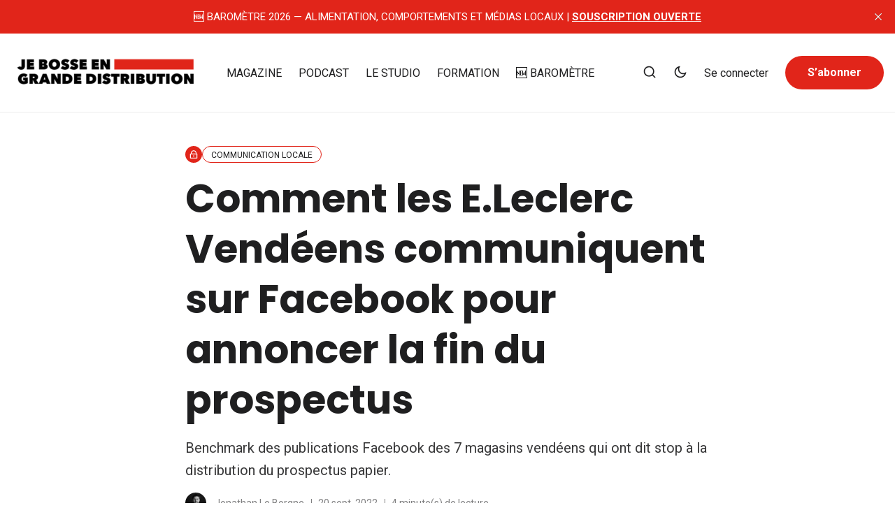

--- FILE ---
content_type: text/html; charset=utf-8
request_url: https://www.jebosseengrandedistribution.fr/2022/09/20/comment-les-leclerc-vendeens-communiquent-pour-annoncer-la-fin-du-prospectus/
body_size: 19638
content:
<!DOCTYPE html>
<html lang="fr" data-theme="light">

<head>
    <meta charset="UTF-8">
        <meta name="viewport" content="width=device-width, initial-scale=1.0 shrink-to-fit=no">
    <meta http-equiv="X-UA-Compatible" content="ie=edge">
    <title>Comment les E.Leclerc Vendéens communiquent sur Facebook pour annoncer la fin du prospectus</title>

    <link rel="preconnect" href="https://www.jebosseengrandedistribution.fr">
    <link rel="preload" as="style" href="https://www.jebosseengrandedistribution.fr/assets/css/style.min.css?v=8bf41b1013">
    <link rel="preload" as="script" href="https://www.jebosseengrandedistribution.fr/assets/js/app.bundle.min.js?v=8bf41b1013">

    <script>
    if(typeof(Storage) !== 'undefined') {
        let themeMode = document.documentElement.getAttribute('data-theme');
        if (themeMode !== null && themeMode === 'system') {
            setSysPrefColor();
        }
        const theme = localStorage.getItem('selected-theme');
        if (theme == 'light') {
            setColorScheme('light');
        }
        else if (theme == 'dark') {
            setColorScheme('dark');
        }
    }
    function setSysPrefColor() {
        if(window.matchMedia && window.matchMedia('(prefers-color-scheme: dark)').matches){
            setColorScheme('dark');
        }
        window.matchMedia('(prefers-color-scheme: dark)').addListener(e => {
            if (e.matches) {
                setColorScheme('dark');
            } else {
                setColorScheme('light');
            }
        });
    }
    function setColorScheme(scheme) {
        if (scheme=='dark') {
            document.documentElement.setAttribute('data-theme', 'dark');
        } else {
            document.documentElement.removeAttribute('data-theme');
        }
    }
</script>
    <link href="https://www.jebosseengrandedistribution.fr/assets/css/style.min.css?v=8bf41b1013" rel="stylesheet">
        <link rel="preconnect" href="https://fonts.googleapis.com">
    <link rel="preconnect" href="https://fonts.gstatic.com" crossorigin>






<link href="https://fonts.googleapis.com/css2?family=Roboto:wght@400;700&display=swap" rel="preload stylesheet" as="style" onload="this.rel='stylesheet'">
<style>:root{--font-body: 'Roboto', sans-serif;}</style>





<link href="https://fonts.googleapis.com/css2?family=Poppins:wght@400;700&display=swap" rel="preload stylesheet" as="style" onload="this.rel='stylesheet'">
<style>:root{--font-title: 'Poppins', sans-serif;}</style>








    <style>
:root {
    --gradient-color-one: var(--ghost-accent-color);
    --gradient-color-two: #e1251a;
}
</style>    
    <script async src="https://tally.so/widgets/embed.js"></script>
    <link rel="stylesheet" href="https://cdnjs.cloudflare.com/ajax/libs/tocbot/4.12.3/tocbot.css">

    <style>
        .gh-content {
            position: relative;
        }

        .gh-toc > .toc-list {
            position: relative;
        }

        .toc-list {
            overflow: hidden;
            list-style: none;
            padding-left: 1.3rem !important;
        }

        .toc-link {
            padding-left: 10px;
        }

        @media (min-width: 1300px) {
            
        
            .gh-toc {
                position: sticky; /* On larger screens, TOC will stay in the same spot on the page */
                top: 4vmin;
            }
        }

        .gh-toc .is-active-link::before {
            background-color: var(--ghost-accent-color); /* Defines TOC   accent color based on Accent color set in Ghost Admin */
        } 
    </style>

    <meta name="description" content="Benchmark des publications Facebook des 7 magasins vendéens qui ont dit stop à la distribution du prospectus papier.">
    <link rel="icon" href="https://www.jebosseengrandedistribution.fr/content/images/size/w256h256/2024/09/Capture-d-e-cran-2024-09-03-a--11.06.34.png" type="image/png">
    <link rel="canonical" href="https://www.jebosseengrandedistribution.fr/2022/09/20/comment-les-leclerc-vendeens-communiquent-pour-annoncer-la-fin-du-prospectus/">
    <meta name="referrer" content="no-referrer-when-downgrade">
    
    <meta property="og:site_name" content="Je Bosse en Grande Distribution">
    <meta property="og:type" content="article">
    <meta property="og:title" content="Comment les E.Leclerc Vendéens communiquent sur Facebook pour annoncer la fin du prospectus">
    <meta property="og:description" content="Benchmark des publications Facebook des 7 magasins vendéens qui ont dit stop à la distribution du prospectus papier.">
    <meta property="og:url" content="https://www.jebosseengrandedistribution.fr/2022/09/20/comment-les-leclerc-vendeens-communiquent-pour-annoncer-la-fin-du-prospectus/">
    <meta property="og:image" content="https://www.jebosseengrandedistribution.fr/content/images/2022/09/TikTok-grande-distribution-6.png">
    <meta property="article:published_time" content="2022-09-20T09:00:14.000Z">
    <meta property="article:modified_time" content="2022-10-21T10:11:50.000Z">
    <meta property="article:tag" content="Communication Locale">
    
    <meta property="article:publisher" content="https://www.facebook.com/jebosseenGD">
    <meta property="article:author" content="https://www.facebook.com/jebosseenGD">
    <meta name="twitter:card" content="summary_large_image">
    <meta name="twitter:title" content="Comment les E.Leclerc Vendéens communiquent sur Facebook pour annoncer la fin du prospectus">
    <meta name="twitter:description" content="Benchmark des publications Facebook des 7 magasins vendéens qui ont dit stop à la distribution du prospectus papier.">
    <meta name="twitter:url" content="https://www.jebosseengrandedistribution.fr/2022/09/20/comment-les-leclerc-vendeens-communiquent-pour-annoncer-la-fin-du-prospectus/">
    <meta name="twitter:image" content="https://www.jebosseengrandedistribution.fr/content/images/2022/09/TikTok-grande-distribution-6.png">
    <meta name="twitter:label1" content="Written by">
    <meta name="twitter:data1" content="Jonathan Le Borgne">
    <meta name="twitter:label2" content="Filed under">
    <meta name="twitter:data2" content="Communication Locale">
    <meta name="twitter:site" content="@BlogGrandeDistr">
    <meta name="twitter:creator" content="@JonathanLB_">
    <meta property="og:image:width" content="1200">
    <meta property="og:image:height" content="628">
    
    <script type="application/ld+json">
{
    "@context": "https://schema.org",
    "@type": "Article",
    "publisher": {
        "@type": "Organization",
        "name": "Je Bosse en Grande Distribution",
        "url": "https://www.jebosseengrandedistribution.fr/",
        "logo": {
            "@type": "ImageObject",
            "url": "https://www.jebosseengrandedistribution.fr/content/images/2025/09/6.png"
        }
    },
    "author": {
        "@type": "Person",
        "name": "Jonathan Le Borgne",
        "image": {
            "@type": "ImageObject",
            "url": "https://www.jebosseengrandedistribution.fr/content/images/size/w1200/2024/04/Activite--Jonathan-Le-Borgne-2.jpeg",
            "width": 1200,
            "height": 809
        },
        "url": "https://www.jebosseengrandedistribution.fr/author/jonathan-le-borgne/",
        "sameAs": [
            "https://www.jebosseengrandedistribution.fr",
            "https://www.facebook.com/jebosseenGD",
            "https://x.com/JonathanLB_",
            "https://www.threads.net/@jebosseengrandedistribution",
            "https://www.tiktok.com/@jebosseengrandedistri",
            "https://www.youtube.com/@jebosseengrandedistribution",
            "https://www.instagram.com/jebosseengrandedistribution",
            "https://www.linkedin.com/in/jonathanleborgne"
        ]
    },
    "headline": "Comment les E.Leclerc Vendéens communiquent sur Facebook pour annoncer la fin du prospectus",
    "url": "https://www.jebosseengrandedistribution.fr/2022/09/20/comment-les-leclerc-vendeens-communiquent-pour-annoncer-la-fin-du-prospectus/",
    "datePublished": "2022-09-20T09:00:14.000Z",
    "dateModified": "2022-10-21T10:11:50.000Z",
    "image": {
        "@type": "ImageObject",
        "url": "https://www.jebosseengrandedistribution.fr/content/images/2022/09/TikTok-grande-distribution-6.png",
        "width": 1200,
        "height": 628
    },
    "keywords": "Communication Locale",
    "description": "Benchmark des publications Facebook des 7 magasins vendéens qui ont dit stop à la distribution du prospectus papier.",
    "mainEntityOfPage": "https://www.jebosseengrandedistribution.fr/2022/09/20/comment-les-leclerc-vendeens-communiquent-pour-annoncer-la-fin-du-prospectus/"
}
    </script>

    <meta name="generator" content="Ghost 6.13">
    <link rel="alternate" type="application/rss+xml" title="Je Bosse en Grande Distribution" href="https://www.jebosseengrandedistribution.fr/rss/">
    <script defer src="https://cdn.jsdelivr.net/ghost/portal@~2.56/umd/portal.min.js" data-i18n="true" data-ghost="https://www.jebosseengrandedistribution.fr/" data-key="ad23a225f568689f3f6c8f12c5" data-api="https://jbgd.ghost.io/ghost/api/content/" data-locale="fr" crossorigin="anonymous"></script><style id="gh-members-styles">.gh-post-upgrade-cta-content,
.gh-post-upgrade-cta {
    display: flex;
    flex-direction: column;
    align-items: center;
    font-family: -apple-system, BlinkMacSystemFont, 'Segoe UI', Roboto, Oxygen, Ubuntu, Cantarell, 'Open Sans', 'Helvetica Neue', sans-serif;
    text-align: center;
    width: 100%;
    color: #ffffff;
    font-size: 16px;
}

.gh-post-upgrade-cta-content {
    border-radius: 8px;
    padding: 40px 4vw;
}

.gh-post-upgrade-cta h2 {
    color: #ffffff;
    font-size: 28px;
    letter-spacing: -0.2px;
    margin: 0;
    padding: 0;
}

.gh-post-upgrade-cta p {
    margin: 20px 0 0;
    padding: 0;
}

.gh-post-upgrade-cta small {
    font-size: 16px;
    letter-spacing: -0.2px;
}

.gh-post-upgrade-cta a {
    color: #ffffff;
    cursor: pointer;
    font-weight: 500;
    box-shadow: none;
    text-decoration: underline;
}

.gh-post-upgrade-cta a:hover {
    color: #ffffff;
    opacity: 0.8;
    box-shadow: none;
    text-decoration: underline;
}

.gh-post-upgrade-cta a.gh-btn {
    display: block;
    background: #ffffff;
    text-decoration: none;
    margin: 28px 0 0;
    padding: 8px 18px;
    border-radius: 4px;
    font-size: 16px;
    font-weight: 600;
}

.gh-post-upgrade-cta a.gh-btn:hover {
    opacity: 0.92;
}</style><script async src="https://js.stripe.com/v3/"></script>
    <script defer src="https://cdn.jsdelivr.net/ghost/sodo-search@~1.8/umd/sodo-search.min.js" data-key="ad23a225f568689f3f6c8f12c5" data-styles="https://cdn.jsdelivr.net/ghost/sodo-search@~1.8/umd/main.css" data-sodo-search="https://jbgd.ghost.io/" data-locale="fr" crossorigin="anonymous"></script>
    <script defer src="https://cdn.jsdelivr.net/ghost/announcement-bar@~1.1/umd/announcement-bar.min.js" data-announcement-bar="https://www.jebosseengrandedistribution.fr/" data-api-url="https://www.jebosseengrandedistribution.fr/members/api/announcement/" crossorigin="anonymous"></script>
    <link href="https://www.jebosseengrandedistribution.fr/webmentions/receive/" rel="webmention">
    <script defer src="/public/cards.min.js?v=8bf41b1013"></script>
    <link rel="stylesheet" type="text/css" href="/public/cards.min.css?v=8bf41b1013">
    <script defer src="/public/comment-counts.min.js?v=8bf41b1013" data-ghost-comments-counts-api="https://www.jebosseengrandedistribution.fr/members/api/comments/counts/"></script>
    <script defer src="/public/member-attribution.min.js?v=8bf41b1013"></script>
    <script defer src="/public/ghost-stats.min.js?v=8bf41b1013" data-stringify-payload="false" data-datasource="analytics_events" data-storage="localStorage" data-host="https://www.jebosseengrandedistribution.fr/.ghost/analytics/api/v1/page_hit"  tb_site_uuid="edda0153-be11-4643-9318-2cb198c66e7f" tb_post_uuid="be3c3c48-7460-4659-9133-ff2f96c12a86" tb_post_type="post" tb_member_uuid="undefined" tb_member_status="undefined"></script><style>:root {--ghost-accent-color: #e1251a;}</style>
    <script type="module">
import delay from 'https://cdn.jsdelivr.net/npm/delay@6.0.0/+esm'
</script>

<script src="https://unpkg.com/contentful@7.4.1/dist/contentful.browser.min.js" charset="utf-8"></script>

<script src="https://cdnjs.cloudflare.com/ajax/libs/clipboard.js/1.4.0/clipboard.min.js"></script>

<style>
.gh-search { display: none; }
</style>

<style>
    :root {
    --color-brand: #e1251a;
    --bg-dark: #001514;
  }
  .c-logo__img {
    max-height:57px;
    max-width:175px;
  }
    .pill-container{padding:.8rem 1rem;background-color:#fff;border-left:6px solid #c33431;margin-bottom:1rem}.pill-badge{display:inline-block;padding:.3em .6em;font-size:75%;text-align:center;white-space:nowrap;vertical-align:baseline;border-radius:30px;text-transform:uppercase;line-height:1;background-color:#c33431;color:#fff}

    .breadcrumb {
  padding: 0 .5rem;
}

.breadcrumb ul {
  display: flex;
  flex-wrap: nowrap;
  list-style: none;
  margin: 0;
  padding: 0;
}


.breadcrumb li:first-child,
.breadcrumb li:nth-child(2) {
  display: flex;
  flex-wrap: nowrap;
}

.breadcrumb li:last-child {
    white-space: nowrap;
    overflow: hidden;
    text-overflow: ellipsis;
}

.breadcrumb li a {
  white-space: nowrap;
}
.breadcrumb li:not(:last-child)::after {
  display: inline-block;
  margin: 0 .25rem;
  content: "→";
  color: #c33431;
}

.kg-signup-card-input {
  color: black !important;
}

.kg-signup-card-input::placeholder {
  color: black !important;
}
</style>


<script>
  var search_api_key = '061f6e323d552be867caa2fd9c';
</script>

<meta name="google-site-verification" content="je1NA4Opon4cm5AXc5w1v9lzyM0XlYZMxppaZCqw3xI" />
<meta name="facebook-domain-verification" content="ine76lwwaz6t4uh6d1n5n54l099t4j" />


<script>
  var exports = {}; // quick fix because 'exports' is not defined in rich-text bundle below
</script>
<script defer src="https://unpkg.com/@contentful/rich-text-html-renderer@12.0.0/dist/rich-text-html-renderer.es5.js"
  charset="utf-8"></script>

<script defer>
    var ClipboardJS = Clipboard;
  const styles = `
	
    .extra-content-box { 
        margin: 1rem 0;
    	padding: 0.5rem;
    	background: white;
    	box-shadow: inset 0 0 0 0.5 px #DFE3E9;
    	border-radius: 4 px;
    }
	.extra-content-box img {
		margin: 0 auto;
	}
`;
  const client = contentful.createClient({
    space: '2540zumhddps',
    environment: 'master', // defaults to 'master' if not set
    accessToken: 'm5aszHXpKuvia7NpSsdmd8WXMHvgyeDx_284UjcOHJk',
  });

  client
    .getEntry('3eGGdVgWy3skJ2oXQQ8aJn')
    .then((entry) => {
      const rawRichTextField = entry.fields.body;
      return documentToHtmlString(rawRichTextField);
    })
    .then((renderedHtml) => {
      // do something with html, like write to a file
      console.log(renderedHtml);
      if (renderedHtml) {
        const styleSheet = document.createElement("style");
        styleSheet.innerText = styles;
        document.head.appendChild(styleSheet);
        document.getElementById('extra-content').innerHTML = renderedHtml;
      }

    })
    .catch((error) => console.log(error));
</script>

<script>
const traductions = {
    "Start the conversation": "Commencez la conversation",
    "Become a  member of Je Bosse en Grande Distribution to start commenting.": "Devenez membre de Je Bosse en Grande Distribution pour commencer à commenter.",
    "Sign up now": "Inscrivez-vous maintenant",
    "Already a member?": "Déjà membre ?",
    "Sign in": "Connectez-vous"
};

document.addEventListener('DOMContentLoaded', function() {
    // Sélectionnez l'iframe
    let iframe = document.querySelector('iframe[title="comments-frame"]');
    console.log('iframe', iframe)
    // Assurez-vous que l'iframe existe et qu'elle est complètement chargée
    if (iframe) {
let interval = setInterval(function() {
        // Obtenez le document de l'iframe
        let doc = iframe.contentDocument || iframe.contentWindow.document;
        // Sélectionnez tous les éléments de texte à traduire dans l'iframe
        const elements = doc.querySelectorAll('h1, p, button, span');

        // Si les éléments existent
        if (elements.length > 0) {
            // Parcourez chaque élément
            for (let elem of elements) {
                // Obtenez le texte de l'élément
                let texte = elem.textContent;
                
                // Vérifiez si le texte existe dans notre dictionnaire de traductions
                if (texte in traductions) {
                    // Remplacez le texte de l'élément par la traduction
                    elem.textContent = traductions[texte];
                }
            }
            // Une fois que nous avons trouvé les éléments, nous pouvons arrêter l'intervalle
            clearInterval(interval);
        }
    }, 500);
    }
});
</script>
<!-- 84151b7f3e447043 -->
<meta name='de970643b7' content='de970643b7ec1ce2a50a818af0e96431'>



<!-- Google tag (gtag.js) -->
<script async src="https://www.googletagmanager.com/gtag/js?id=G-GY1CPE3E85"></script>
<script>
  window.dataLayer = window.dataLayer || [];
  function gtag(){dataLayer.push(arguments);}
  gtag('js', new Date());

  gtag('config', 'G-GY1CPE3E85');
</script>
</head>

<body class="post-template tag-marketing-digital" data-nav="normal">
    <svg xmlns="http://www.w3.org/2000/svg" xmlns:xlink="http://www.w3.org/1999/xlink" id="global-icons" style="display:none">
<symbol id="i-search" xmlns="http://www.w3.org/2000/svg" viewBox="0 0 24 24"><path d="M18.031 16.6168L22.3137 20.8995L20.8995 22.3137L16.6168 18.031C15.0769 19.263 13.124 20 11 20C6.032 20 2 15.968 2 11C2 6.032 6.032 2 11 2C15.968 2 20 6.032 20 11C20 13.124 19.263 15.0769 18.031 16.6168ZM16.0247 15.8748C17.2475 14.6146 18 12.8956 18 11C18 7.1325 14.8675 4 11 4C7.1325 4 4 7.1325 4 11C4 14.8675 7.1325 18 11 18C12.8956 18 14.6146 17.2475 15.8748 16.0247L16.0247 15.8748Z"></path></symbol>

<symbol id="i-sun" xmlns="http://www.w3.org/2000/svg" viewBox="0 0 24 24"><path d="M12 18C8.68629 18 6 15.3137 6 12C6 8.68629 8.68629 6 12 6C15.3137 6 18 8.68629 18 12C18 15.3137 15.3137 18 12 18ZM12 16C14.2091 16 16 14.2091 16 12C16 9.79086 14.2091 8 12 8C9.79086 8 8 9.79086 8 12C8 14.2091 9.79086 16 12 16ZM11 1H13V4H11V1ZM11 20H13V23H11V20ZM3.51472 4.92893L4.92893 3.51472L7.05025 5.63604L5.63604 7.05025L3.51472 4.92893ZM16.9497 18.364L18.364 16.9497L20.4853 19.0711L19.0711 20.4853L16.9497 18.364ZM19.0711 3.51472L20.4853 4.92893L18.364 7.05025L16.9497 5.63604L19.0711 3.51472ZM5.63604 16.9497L7.05025 18.364L4.92893 20.4853L3.51472 19.0711L5.63604 16.9497ZM23 11V13H20V11H23ZM4 11V13H1V11H4Z"></path></symbol>

<symbol id="i-moon" xmlns="http://www.w3.org/2000/svg" viewBox="0 0 24 24"><path d="M10 7C10 10.866 13.134 14 17 14C18.9584 14 20.729 13.1957 21.9995 11.8995C22 11.933 22 11.9665 22 12C22 17.5228 17.5228 22 12 22C6.47715 22 2 17.5228 2 12C2 6.47715 6.47715 2 12 2C12.0335 2 12.067 2 12.1005 2.00049C10.8043 3.27098 10 5.04157 10 7ZM4 12C4 16.4183 7.58172 20 12 20C15.0583 20 17.7158 18.2839 19.062 15.7621C18.3945 15.9187 17.7035 16 17 16C12.0294 16 8 11.9706 8 7C8 6.29648 8.08133 5.60547 8.2379 4.938C5.71611 6.28423 4 8.9417 4 12Z"></path></symbol>

<symbol id="i-star" xmlns="http://www.w3.org/2000/svg" viewBox="0 0 24 24" fill="currentColor"><path d="M12.0006 18.26L4.94715 22.2082L6.52248 14.2799L0.587891 8.7918L8.61493 7.84006L12.0006 0.5L15.3862 7.84006L23.4132 8.7918L17.4787 14.2799L19.054 22.2082L12.0006 18.26Z"></path></symbol>

<symbol id="i-comment" xmlns="http://www.w3.org/2000/svg" viewBox="0 0 24 24" fill="currentColor"><path d="M7.29117 20.8242L2 22L3.17581 16.7088C2.42544 15.3056 2 13.7025 2 12C2 6.47715 6.47715 2 12 2C17.5228 2 22 6.47715 22 12C22 17.5228 17.5228 22 12 22C10.2975 22 8.6944 21.5746 7.29117 20.8242ZM7.58075 18.711L8.23428 19.0605C9.38248 19.6745 10.6655 20 12 20C16.4183 20 20 16.4183 20 12C20 7.58172 16.4183 4 12 4C7.58172 4 4 7.58172 4 12C4 13.3345 4.32549 14.6175 4.93949 15.7657L5.28896 16.4192L4.63416 19.3658L7.58075 18.711Z"></path></symbol>

<symbol id="i-lock" xmlns="http://www.w3.org/2000/svg" viewBox="0 0 24 24"><path d="M19 10H20C20.5523 10 21 10.4477 21 11V21C21 21.5523 20.5523 22 20 22H4C3.44772 22 3 21.5523 3 21V11C3 10.4477 3.44772 10 4 10H5V9C5 5.13401 8.13401 2 12 2C15.866 2 19 5.13401 19 9V10ZM5 12V20H19V12H5ZM11 14H13V18H11V14ZM17 10V9C17 6.23858 14.7614 4 12 4C9.23858 4 7 6.23858 7 9V10H17Z"></path></symbol>

<symbol id="i-chevron-down" xmlns="http://www.w3.org/2000/svg" viewBox="0 0 24 24"><path fill="none" d="M0 0h24v24H0z"></path><path d="M12 13.172l4.95-4.95 1.414 1.414L12 16 5.636 9.636 7.05 8.222z"></path></symbol>

<symbol id="i-close" xmlns="http://www.w3.org/2000/svg" viewBox="0 0 24 24"><path d="M12.0007 10.5865L16.9504 5.63672L18.3646 7.05093L13.4149 12.0007L18.3646 16.9504L16.9504 18.3646L12.0007 13.4149L7.05093 18.3646L5.63672 16.9504L10.5865 12.0007L5.63672 7.05093L7.05093 5.63672L12.0007 10.5865Z"></path></symbol>
</svg>    <div class="site-wrap">
        <header class="site-header">
    <div class="container">
        <div class="header-inner flex">
            <div class="header-logo flex justify-space-between">
                <a href="https://www.jebosseengrandedistribution.fr" class="logo-image theme-light-logo">
    <img src="https://www.jebosseengrandedistribution.fr/content/images/2025/09/6.png" alt="Je Bosse en Grande Distribution">
</a>
<a href="https://www.jebosseengrandedistribution.fr" class="logo-image theme-dark-logo">
    <img src="https://www.jebosseengrandedistribution.fr/content/images/2025/09/7.png" alt="Je Bosse en Grande Distribution">
</a>
                <div class="mobile-only-items flex">
                    <button class="nav-icon search-icon flex" data-ghost-search="" aria-label="Search">
                        <span><svg><use xlink:href="#i-search"></use></svg></span>
                    </button>
                    <button class="nav-icon theme-icon flex js-toggle-dark-light" aria-label="Toggle theme">
                        <div class="toggle-mode flex">
                            <div class="light"><svg><use xlink:href="#i-sun"></use></svg></div>
                            <span class="dark"><svg><use xlink:href="#i-moon"></use></svg></span>
                        </div>
                    </button>
                    <button class="nav-icon" id="menu-toggle">
                        <div class="burger">
                            <div class="burger-line"></div>
                        </div>
                    </button>
                </div>
            </div>
            <nav class="nav-wrap flex" role="navigation" aria-label="main navigation">
                <ul class="nav nav-item-container nav-left no-style-list flex align-center" role="menu">
    <li class="nav-item" role="menuitem">
        <a href="/magazine/" class="nav-link">MAGAZINE</a>
    </li>
    <li class="nav-item" role="menuitem">
        <a href="/tag/podcast-retail-grande-distribution/" class="nav-link">PODCAST</a>
    </li>
    <li class="nav-item" role="menuitem">
        <a href="/agence-creation-videos-grande-distribution/" class="nav-link">LE STUDIO</a>
    </li>
    <li class="nav-item" role="menuitem">
        <a href="/collectif-formateurs/" class="nav-link">FORMATION</a>
    </li>
    <li class="nav-item" role="menuitem">
        <a href="/barometre-alimentation/" class="nav-link">🆕 BAROMÈTRE</a>
    </li>
</ul>

                <div class="nav-center icon-items-wrap flex">
                    <button class="nav-icon search-icon flex" data-ghost-search="" aria-label="Search">
                        <span><svg><use xlink:href="#i-search"></use></svg></span>
                    </button>
                    <button class="nav-icon theme-icon flex js-toggle-dark-light" aria-label="Toggle theme">
                        <div class="toggle-mode flex">
                            <div class="light"><svg><use xlink:href="#i-sun"></use></svg></div>
                            <span class="dark"><svg><use xlink:href="#i-moon"></use></svg></span>
                        </div>
                    </button>
                </div>
                <ul class="nav-item-container nav-right no-style-list flex align-center" role="menu">
                    <li class="nav-item" role="menuitem">
                        <a href="https://www.jebosseengrandedistribution.fr/signin/" class="nav-link">Se connecter</a>
                    </li>
                    <li class="nav-item" role="menuitem">
                        <a href="https://www.jebosseengrandedistribution.fr/abonnement/" class="btn">S’abonner</a>
                    </li>
                </ul>
            </nav>
        </div>
    </div>
</header>

        <main class="main">
            

<div class="container single-post">
    <div class="post-header">
        <div class="tag-list flex">
                <span class="post-visibility" data-tooltip="paid">
                    <svg><use xlink:href="#i-lock"></use></svg>
                </span>
            <a href="/tag/marketing-digital/" style="--tag-color:#e1251a"><span>Communication Locale</span></a>
        </div>
        <h1 class="post-title">Comment les E.Leclerc Vendéens communiquent sur Facebook pour annoncer la fin du prospectus</h1>
        <div class="custom-excerpt">
            Benchmark des publications Facebook des 7 magasins vendéens qui ont dit stop à la distribution du prospectus papier.
        </div>
        <div class="post-meta text-s flex align-center">
            <div class="author-avatars flex">
                <a href="/author/jonathan-le-borgne/" class="author-image-wrap" title="Jonathan Le Borgne">
                    <img src="/content/images/size/w250/format/webp/2024/04/Activite--Jonathan-Le-Borgne-2.jpeg" alt="Jonathan Le Borgne">
                </a>
            </div>
            <div class="author-names">
                
                <a href="/author/jonathan-le-borgne/">Jonathan Le Borgne</a>
            </div>
            <time class="post-date" datetime="2022-09-20">20 sept. 2022</time>
            <span class="read-time">4 minute(s) de lecture</span>
        </div>
    </div>
    <figure class="single-post-img-container">
        <img loading="lazy" srcset="/content/images/size/w400/format/webp/2022/09/TikTok-grande-distribution-6.png 400w,
                /content/images/size/w600/format/webp/2022/09/TikTok-grande-distribution-6.png 600w,
                /content/images/size/w1000/format/webp/2022/09/TikTok-grande-distribution-6.png 1000w,
                /content/images/size/w1400/format/webp/2022/09/TikTok-grande-distribution-6.png 1400w"
            sizes="(max-width: 472px) 400px, (max-width: 767px) 600px, (min-width: 768px) 1200px"
            src="/content/images/size/w600/format/webp/2022/09/TikTok-grande-distribution-6.png" alt="Comment les E.Leclerc Vendéens communiquent sur Facebook pour annoncer la fin du prospectus">
        <figcaption>Sept magasins E.Leclerc en Vendée ont décidé d'arrêter la distribution de prospectus</figcaption>
    </figure>
    <div class="post-content-area flex">
        <div class="post-content">
            <p>Le 13 septembre, <strong>7 E.Leclerc Vendéens</strong> ont créé l'événement en annonçant la fin de la distribution du prospectus papier. Une démarche en partie inspirée par le E.Leclerc voisin à Luçon qui a lui dit stop au papier un an plus tôt, en avril 2021.</p><p>Les 7 magasins concernés par cette décision sont : La Roche-sur-Yon, Les Herbiers, Chantonnay, Montaigu, Saint-Gilles-Croix-de-Vie, Le Poiré-sur-Vie et Fontenay-le-Comte. Certains appartiennent d'ailleurs soit à la SCAOUEST, soit à la SCACHAP. Au total, avec Luçon, ce sont donc 8 magasins Vendéens sur les 10 qui ont accepté de rejoindre le mouvement. Seuls Challans et Les Sables-d’Olonne ne suivent pas (pour le moment).</p><p>Cette entente entre magasin n'est pas anodine. Il s'agit de créer un mouvement collectif autour de la <strong><a href="https://www.jebosseengrandedistribution.fr/2022/08/23/que-fait-la-grande-distribution-pour-remplacer-le-prospectus-et-ce-quelle-ne-fait-pas/">dématérialisation du prospectus</a></strong> entre magasins de la même enseigne - et concurrentes au demeurant - afin que ces magasins ne se concurrencent pas sur le terrain de la <a href="https://www.jebosseengrandedistribution.fr/tag/marketing-digital/">communication locale</a>. Au moins, tous les magasins de la même zone géographique jouent avec les mêmes armes.</p><p>Évidemment, pour les magasins et les clients, <strong>l'arrêt de la distribution du prospectus est un événement local</strong>. Outre le fait que le magasin est le lieu idéal pour l'annoncer, le <strong>digital</strong> reste un outil important pour rester en contact avec les clients.</p><p>Dans cet article, on jette un oeil sur <strong>comment les magasins ont communiqué sur Facebook.</strong> L'objectif de cette veille c'est de voir comment les magasins qui comptent sur les outils digitaux pour <strong>communiquer</strong> leur promotion utilisent les réseaux sociaux.</p><p>En bonus, nous avons également édité un classement de performances de ces 7 magasins sur le mois de septembre afin de détecter le magasin le plus actif.</p><!--kg-card-begin: html--><div style="width: 100%; height: 600px; margin-bottom: 20px; border-radius: 6px; overflow: hidden;"><iframe style="width: 100%; height: 600px;" frameborder="no" scrolling="no" seamless src="https://player.captivate.fm/collection/2babbf21-348f-43c8-aa2c-559e0572e5c3"></iframe></div><!--kg-card-end: html--><h2 id="un-rapide-coup-doeil-sur-les-publications-des-magasins-sur-les-r%C3%A9seaux-sociaux">Un rapide coup d'oeil sur les publications des magasins sur les réseaux sociaux</h2>
<div class="post-membership-cta text-center">
    <h2 class="title h3">La suite de cet article est réservée aux abonnés JBGD+</h2>
        <div class="button-wrap">
            <a class="btn btn-flat" href="https://www.jebosseengrandedistribution.fr/abonnement/">S’abonner à JBGD+</a>
        </div>
    <div class="sign-in-cta">
        Vous avez déjà un compte ? <a href="https://www.jebosseengrandedistribution.fr/signin/">connectez-vous ici</a>
    </div>
</div>
        </div>
    </div>
    <div class="post-footer flex">
        <div class="post-footer-content">
            <div class="about-author flex">
    <div class="avatar-wrap">
        <a href="/author/jonathan-le-borgne/" title="Jonathan Le Borgne" class="avatar-link">
            <img class="avatar" src="/content/images/2024/04/Activite--Jonathan-Le-Borgne-2.jpeg" loading="lazy" alt="Jonathan Le Borgne">
        </a>
    </div>
    <div class="author-info">
        <h3 class="name h4"><a href="/author/jonathan-le-borgne/">Jonathan Le Borgne</a></h3>
        <div class="bio">
            Éditeur de Je Bosse en Grande Distribution. Passionné par la transition numérique des entreprises. Consultant, formateur et stratège en communication digitale pour la grande distribution.
        </div>
    </div>
</div>
            <div class="share-wrap">
    <div class="share-title h4">Partager l’article:</div>
    <div class="share-links flex">
        <a class="twitter social-icon" href="https://twitter.com/share?title=Comment%20les%20E.Leclerc%20Vend%C3%A9ens%20communiquent%20sur%20Facebook%20pour%20annoncer%20la%20fin%20du%20prospectus&amp;url=https://www.jebosseengrandedistribution.fr/2022/09/20/comment-les-leclerc-vendeens-communiquent-pour-annoncer-la-fin-du-prospectus/" title="Share on Twitter" target="_blank"><svg xmlns="http://www.w3.org/2000/svg" viewBox="0 0 24 24"><path d="M18.2048 2.25H21.5128L14.2858 10.51L22.7878 21.75H16.1308L10.9168 14.933L4.95084 21.75H1.64084L9.37084 12.915L1.21484 2.25H8.04084L12.7538 8.481L18.2048 2.25ZM17.0438 19.77H18.8768L7.04484 4.126H5.07784L17.0438 19.77Z"></path></svg></a>

        <a class="facebook social-icon" href="https://www.facebook.com/sharer/sharer.php?u=https://www.jebosseengrandedistribution.fr/2022/09/20/comment-les-leclerc-vendeens-communiquent-pour-annoncer-la-fin-du-prospectus/" title="Share on Facebook" target="_blank"><svg xmlns="http://www.w3.org/2000/svg" viewBox="0 0 24 24"><svg xmlns="http://www.w3.org/2000/svg" viewBox="0 0 24 24"><path d="M14 13.5H16.5L17.5 9.5H14V7.5C14 6.47062 14 5.5 16 5.5H17.5V2.1401C17.1743 2.09685 15.943 2 14.6429 2C11.9284 2 10 3.65686 10 6.69971V9.5H7V13.5H10V22H14V13.5Z"></path></svg></a>

        <a class="pinterest social-icon" href="http://pinterest.com/pin/create/button/?url=https://www.jebosseengrandedistribution.fr/2022/09/20/comment-les-leclerc-vendeens-communiquent-pour-annoncer-la-fin-du-prospectus/&amp;media=https://www.jebosseengrandedistribution.fr/content/images/2022/09/TikTok-grande-distribution-6.png&amp;description=Comment%20les%20E.Leclerc%20Vend%C3%A9ens%20communiquent%20sur%20Facebook%20pour%20annoncer%20la%20fin%20du%20prospectus" title="Share on Pinterest" target="_blank"><svg xmlns="http://www.w3.org/2000/svg" viewBox="0 0 24 24"><path d="M13.3717 2.09442C8.42512 1.41268 3.73383 4.48505 2.38064 9.29256C1.02745 14.1001 3.42711 19.1692 8.00271 21.1689C7.94264 20.4008 7.99735 19.628 8.16502 18.8761C8.34964 18.0374 9.46121 13.4132 9.46121 13.4132C9.23971 12.9173 9.12893 12.379 9.13659 11.8359C9.13659 10.3509 9.99353 9.24295 11.0597 9.24295C11.4472 9.23718 11.8181 9.40028 12.0758 9.68981C12.3335 9.97934 12.4526 10.3667 12.402 10.751C12.402 11.6512 11.8236 13.0131 11.5228 14.2903C11.4014 14.7656 11.5131 15.2703 11.8237 15.65C12.1343 16.0296 12.6069 16.2389 13.0967 16.2139C14.9944 16.2139 16.2675 13.7825 16.2675 10.9126C16.2675 8.71205 14.8098 7.0655 12.1243 7.0655C10.826 7.01531 9.56388 7.4996 8.63223 8.40543C7.70057 9.31126 7.18084 10.5595 7.19423 11.859C7.16563 12.5722 7.39566 13.2717 7.84194 13.8287C8.01361 13.9564 8.07985 14.1825 8.00425 14.3827C7.9581 14.5673 7.84194 15.0059 7.79578 15.1675C7.77632 15.278 7.70559 15.3728 7.60516 15.4228C7.50473 15.4729 7.38651 15.4724 7.28654 15.4214C5.9019 14.8674 5.24957 13.3439 5.24957 11.6051C5.24957 8.75822 7.63424 5.3497 12.4036 5.3497C16.1998 5.3497 18.723 8.1273 18.723 11.0972C18.723 15.0059 16.5468 17.9451 13.3298 17.9451C12.3526 17.9761 11.4273 17.5061 10.8759 16.6986C10.8759 16.6986 10.2974 19.0146 10.1835 19.4531C9.95101 20.2099 9.60779 20.9281 9.16505 21.5844C10.0877 21.8643 11.0471 22.0044 12.0113 22C14.6636 22.0017 17.2078 20.9484 19.0829 19.072C20.958 17.1957 22.0099 14.6504 22.0069 11.9975C22.004 7.00306 18.3183 2.77616 13.3717 2.09442Z"></path></svg></a>

        <a class="whatsapp social-icon" href="whatsapp://send?text=https://www.jebosseengrandedistribution.fr/2022/09/20/comment-les-leclerc-vendeens-communiquent-pour-annoncer-la-fin-du-prospectus/" data-action="share/whatsapp/share" title="Share on Whatsapp" target="_blank"><svg xmlns="http://www.w3.org/2000/svg" viewBox="0 0 24 24"><path d="M12.001 2C17.5238 2 22.001 6.47715 22.001 12C22.001 17.5228 17.5238 22 12.001 22C10.1671 22 8.44851 21.5064 6.97086 20.6447L2.00516 22L3.35712 17.0315C2.49494 15.5536 2.00098 13.8345 2.00098 12C2.00098 6.47715 6.47813 2 12.001 2ZM8.59339 7.30019L8.39232 7.30833C8.26293 7.31742 8.13607 7.34902 8.02057 7.40811C7.93392 7.45244 7.85348 7.51651 7.72709 7.63586C7.60774 7.74855 7.53857 7.84697 7.46569 7.94186C7.09599 8.4232 6.89729 9.01405 6.90098 9.62098C6.90299 10.1116 7.03043 10.5884 7.23169 11.0336C7.63982 11.9364 8.31288 12.8908 9.20194 13.7759C9.4155 13.9885 9.62473 14.2034 9.85034 14.402C10.9538 15.3736 12.2688 16.0742 13.6907 16.4482C13.6907 16.4482 14.2507 16.5342 14.2589 16.5347C14.4444 16.5447 14.6296 16.5313 14.8153 16.5218C15.1066 16.5068 15.391 16.428 15.6484 16.2909C15.8139 16.2028 15.8922 16.159 16.0311 16.0714C16.0311 16.0714 16.0737 16.0426 16.1559 15.9814C16.2909 15.8808 16.3743 15.81 16.4866 15.6934C16.5694 15.6074 16.6406 15.5058 16.6956 15.3913C16.7738 15.2281 16.8525 14.9166 16.8838 14.6579C16.9077 14.4603 16.9005 14.3523 16.8979 14.2854C16.8936 14.1778 16.8047 14.0671 16.7073 14.0201L16.1258 13.7587C16.1258 13.7587 15.2563 13.3803 14.7245 13.1377C14.6691 13.1124 14.6085 13.1007 14.5476 13.097C14.4142 13.0888 14.2647 13.1236 14.1696 13.2238C14.1646 13.2218 14.0984 13.279 13.3749 14.1555C13.335 14.2032 13.2415 14.3069 13.0798 14.2972C13.0554 14.2955 13.0311 14.292 13.0074 14.2858C12.9419 14.2685 12.8781 14.2457 12.8157 14.2193C12.692 14.1668 12.6486 14.1469 12.5641 14.1105C11.9868 13.8583 11.457 13.5209 10.9887 13.108C10.8631 12.9974 10.7463 12.8783 10.6259 12.7616C10.2057 12.3543 9.86169 11.9211 9.60577 11.4938C9.5918 11.4705 9.57027 11.4368 9.54708 11.3991C9.50521 11.331 9.45903 11.25 9.44455 11.1944C9.40738 11.0473 9.50599 10.9291 9.50599 10.9291C9.50599 10.9291 9.74939 10.663 9.86248 10.5183C9.97128 10.379 10.0652 10.2428 10.125 10.1457C10.2428 9.95633 10.2801 9.76062 10.2182 9.60963C9.93764 8.92565 9.64818 8.24536 9.34986 7.56894C9.29098 7.43545 9.11585 7.33846 8.95659 7.32007C8.90265 7.31384 8.84875 7.30758 8.79459 7.30402C8.66053 7.29748 8.5262 7.29892 8.39232 7.30833L8.59339 7.30019Z"></path></svg></a>

        <a class="linkedin social-icon" href="http://www.linkedin.com/shareArticle?mini=true&amp;url=https://www.jebosseengrandedistribution.fr/2022/09/20/comment-les-leclerc-vendeens-communiquent-pour-annoncer-la-fin-du-prospectus/&amp;title=Comment%20les%20E.Leclerc%20Vend%C3%A9ens%20communiquent%20sur%20Facebook%20pour%20annoncer%20la%20fin%20du%20prospectus" title="Share on Linkedin"><svg xmlns="http://www.w3.org/2000/svg" viewBox="0 0 24 24"><path d="M6.94048 4.99993C6.94011 5.81424 6.44608 6.54702 5.69134 6.85273C4.9366 7.15845 4.07187 6.97605 3.5049 6.39155C2.93793 5.80704 2.78195 4.93715 3.1105 4.19207C3.43906 3.44699 4.18654 2.9755 5.00048 2.99993C6.08155 3.03238 6.94097 3.91837 6.94048 4.99993ZM7.00048 8.47993H3.00048V20.9999H7.00048V8.47993ZM13.3205 8.47993H9.34048V20.9999H13.2805V14.4299C13.2805 10.7699 18.0505 10.4299 18.0505 14.4299V20.9999H22.0005V13.0699C22.0005 6.89993 14.9405 7.12993 13.2805 10.1599L13.3205 8.47993Z"></path></svg></a>

        <a class="mail social-icon" href="mailto:?subject=Comment%20les%20E.Leclerc%20Vend%C3%A9ens%20communiquent%20sur%20Facebook%20pour%20annoncer%20la%20fin%20du%20prospectus&amp;body=https://www.jebosseengrandedistribution.fr/2022/09/20/comment-les-leclerc-vendeens-communiquent-pour-annoncer-la-fin-du-prospectus/" title="Send via email" rel="noopener" target="_blank"><svg xmlns="http://www.w3.org/2000/svg" viewBox="0 0 24 24"><path d="M3 3H21C21.5523 3 22 3.44772 22 4V20C22 20.5523 21.5523 21 21 21H3C2.44772 21 2 20.5523 2 20V4C2 3.44772 2.44772 3 3 3ZM20 7.23792L12.0718 14.338L4 7.21594V19H20V7.23792ZM4.51146 5L12.0619 11.662L19.501 5H4.51146Z"></path></svg></a>

        <a class="link js-copy-link social-icon" href="javascript:" onclick="return false;" data-clipboard-text="https://www.jebosseengrandedistribution.fr/2022/09/20/comment-les-leclerc-vendeens-communiquent-pour-annoncer-la-fin-du-prospectus/" title="Copy the permalink" rel="noopener"><svg xmlns="http://www.w3.org/2000/svg" viewBox="0 0 24 24"><path d="M17.6572 14.8282L16.2429 13.414L17.6572 11.9998C19.2193 10.4377 19.2193 7.90506 17.6572 6.34296C16.0951 4.78086 13.5624 4.78086 12.0003 6.34296L10.5861 7.75717L9.17188 6.34296L10.5861 4.92875C12.9292 2.5856 16.7282 2.5856 19.0714 4.92875C21.4145 7.27189 21.4145 11.0709 19.0714 13.414L17.6572 14.8282ZM14.8287 17.6567L13.4145 19.0709C11.0714 21.414 7.27238 21.414 4.92923 19.0709C2.58609 16.7277 2.58609 12.9287 4.92923 10.5856L6.34345 9.17139L7.75766 10.5856L6.34345 11.9998C4.78135 13.5619 4.78135 16.0946 6.34345 17.6567C7.90555 19.2188 10.4382 19.2188 12.0003 17.6567L13.4145 16.2425L14.8287 17.6567ZM14.8287 7.75717L16.2429 9.17139L9.17188 16.2425L7.75766 14.8282L14.8287 7.75717Z"></path></svg></a>

    </div>
    <div class="notification js-notification-copy-link text-center success">
        <a class="notification-close" href="javascript:;" aria-label="close notification"><span class="close-icon"><svg><use xlink:href="#i-close"></use></svg></span></a>
        <span>Le lien a été copié dans le presse-papiers !</span>
    </div>
</div>        </div>
    </div>
</article>

<div class="container">
    <div class="prev-next-wrap grid">
        <article class="next-post flex">
            <div class="post-img-container">
                <a href="/2022/09/22/le-futur-de-la-distribution-prise-de-recul-et-perspectives-avec-christophe-benavent/" class="post-img-wrap">
                    <img src="/content/images/size/w400/2022/09/TikTok-grande-distribution-7.png" alt="Le futur de la distribution : prise de recul et perspectives avec Christophe Benavent" loading="lazy">
                </a>
            </div>
            <div class="post-info-wrap">
                <div class="nav-text">Plus récent</div>
                <h3 class="post-title h5">
                    <a href="/2022/09/22/le-futur-de-la-distribution-prise-de-recul-et-perspectives-avec-christophe-benavent/">Le futur de la distribution : prise de recul et perspectives avec Christophe Benavent</a>
                </h3>
                <div class="post-meta text-s flex align-center">
                    <div class="author-avatars flex">
                        <a href="/author/jonathan-le-borgne/" class="author-image-wrap" title="Jonathan Le Borgne">
                            <img src="/content/images/2024/04/Activite--Jonathan-Le-Borgne-2.jpeg" alt="Jonathan Le Borgne">
                        </a>
                    </div>
                    <div class="author-names">
                        <a href="/author/jonathan-le-borgne/">Jonathan Le Borgne</a>
                    </div>
                    <span class="read-time">Une minute de lecture</span>
                    <span class="comment-count">
                        <a href="/2022/09/22/le-futur-de-la-distribution-prise-de-recul-et-perspectives-avec-christophe-benavent/#comments" class="flex align-center"><svg><use xlink:href="#i-comment"></use></svg><script
    data-ghost-comment-count="6328733ded5683003db73fc8"
    data-ghost-comment-count-empty="0"
    data-ghost-comment-count-singular=""
    data-ghost-comment-count-plural=""
    data-ghost-comment-count-tag="script"
    data-ghost-comment-count-class-name=""
    data-ghost-comment-count-autowrap="false"
>
</script></a>
                    </span>
                </div>
            </div>
        </article>
        <article class="prev-post flex">
            <div class="post-img-container">
                <a href="/2022/09/16/au-super-u-de-mordelles-on-produit-de-la-chaleur-grace-au-froid/" class="post-img-wrap">
                    <img src="/content/images/size/w400/2022/09/TikTok-grande-distribution-2-1.png" alt="Au Super U de Mordelles, on produit de la chaleur grâce au froid" loading="lazy">
                </a>
            </div>
            <div class="post-info-wrap">
                <div class="nav-text">Plus ancien</div>
                <h3 class="post-title h5">
                    <a href="/2022/09/16/au-super-u-de-mordelles-on-produit-de-la-chaleur-grace-au-froid/">Au Super U de Mordelles, on produit de la chaleur grâce au froid</a>
                </h3>
                <div class="post-meta text-s flex align-center">
                    <div class="author-avatars flex">
                        <a href="/author/jonathan-le-borgne/" class="author-image-wrap" title="Jonathan Le Borgne">
                            <img src="/content/images/2024/04/Activite--Jonathan-Le-Borgne-2.jpeg" alt="Jonathan Le Borgne">
                        </a>
                    </div>
                    <div class="author-names">
                        <a href="/author/jonathan-le-borgne/">Jonathan Le Borgne</a>
                    </div>
                    <span class="read-time">3 minute(s) de lecture</span>
                    <span class="comment-count">
                        <a href="/2022/09/16/au-super-u-de-mordelles-on-produit-de-la-chaleur-grace-au-froid/#comments" class="flex align-center"><svg><use xlink:href="#i-comment"></use></svg><script
    data-ghost-comment-count="616478f369077b003be4775a"
    data-ghost-comment-count-empty="0"
    data-ghost-comment-count-singular=""
    data-ghost-comment-count-plural=""
    data-ghost-comment-count-tag="script"
    data-ghost-comment-count-class-name=""
    data-ghost-comment-count-autowrap="false"
>
</script></a>
                    </span>
                </div>
            </div>
        </article>
    </div>
</div>

<div class="related-posts-wrap">
    <div class="container">
        <h2 class="section-title">
            Articles <span>Similaires</span>
        </h2>
        <div class="latest-posts-cards-wrap loop-post-cards-wrap grid">
            <article class="post-card post-card-overlapped">
                <a href="/2026/01/07/ne-pas-reproduire-lerreur-dun-enieme-canal-de-diffusion-massif-comment-whatsapp-veut-simposer-dans-le-retail/" class="post-img-wrap">
                    <img loading="lazy"
                        srcset="/content/images/size/w250/format/webp/2026/01/Illustration-blog--7-.jpg 250w,
                                /content/images/size/w400/format/webp/2026/01/Illustration-blog--7-.jpg 400w,
                                /content/images/size/w600/format/webp/2026/01/Illustration-blog--7-.jpg 600w,
                                /content/images/size/w1000/format/webp/2026/01/Illustration-blog--7-.jpg 1000w"
                        sizes="(max-width:432px) 400px, (max-width:696px) 600px, (max-width:767px) 671px, 400px"
                        src="/content/images/size/w400/2026/01/Illustration-blog--7-.jpg" alt="« Ne pas reproduire l&#x27;erreur d&#x27;un énième canal de diffusion massif » : Comment WhatsApp veut s&#x27;imposer dans le retail">
                </a>
                <div class="post-info-wrap">
                    <div class="tag-list flex">
                        <a href="/tag/marketing-digital/" style="--tag-color:#e1251a"><span>Communication Locale</span></a>
                    </div>
                    <h2 class="h4 post-title">
                        <a href="/2026/01/07/ne-pas-reproduire-lerreur-dun-enieme-canal-de-diffusion-massif-comment-whatsapp-veut-simposer-dans-le-retail/">« Ne pas reproduire l&#x27;erreur d&#x27;un énième canal de diffusion massif » : Comment WhatsApp veut s&#x27;imposer dans le retail</a>
                    </h2>
                    <div class="post-meta text-s flex align-center">
                        <div class="author-avatars flex">
                            <a href="/author/jonathan-le-borgne/" class="author-image-wrap" title="Jonathan Le Borgne">
                                <img src="/content/images/2024/04/Activite--Jonathan-Le-Borgne-2.jpeg" alt="Jonathan Le Borgne">
                            </a>
                        </div>
                        <div class="author-names">
                            <a href="/author/jonathan-le-borgne/">Jonathan Le Borgne</a>
                        </div>
                        <span class="read-time">7 minute(s) de lecture</span>
                    </div>
                </div>
            </article>
            <article class="post-card post-card-overlapped">
                <a href="/2025/12/11/leonie-la-caissiere-de-carrefour-laval-qui-affole-tiktok/" class="post-img-wrap">
                    <img loading="lazy"
                        srcset="/content/images/size/w250/format/webp/2025/12/Illustration-blog--2-.jpg 250w,
                                /content/images/size/w400/format/webp/2025/12/Illustration-blog--2-.jpg 400w,
                                /content/images/size/w600/format/webp/2025/12/Illustration-blog--2-.jpg 600w,
                                /content/images/size/w1000/format/webp/2025/12/Illustration-blog--2-.jpg 1000w"
                        sizes="(max-width:432px) 400px, (max-width:696px) 600px, (max-width:767px) 671px, 400px"
                        src="/content/images/size/w400/2025/12/Illustration-blog--2-.jpg" alt="Léonie, la caissière de Carrefour Laval qui affole TikTok">
                </a>
                <div class="post-info-wrap">
                    <div class="tag-list flex">
                        <a href="/tag/marketing-digital/" style="--tag-color:#e1251a"><span>Communication Locale</span></a>
                    </div>
                    <h2 class="h4 post-title">
                        <a href="/2025/12/11/leonie-la-caissiere-de-carrefour-laval-qui-affole-tiktok/">Léonie, la caissière de Carrefour Laval qui affole TikTok</a>
                    </h2>
                    <div class="post-meta text-s flex align-center">
                        <div class="author-avatars flex">
                            <a href="/author/jonathan-le-borgne/" class="author-image-wrap" title="Jonathan Le Borgne">
                                <img src="/content/images/2024/04/Activite--Jonathan-Le-Borgne-2.jpeg" alt="Jonathan Le Borgne">
                            </a>
                        </div>
                        <div class="author-names">
                            <a href="/author/jonathan-le-borgne/">Jonathan Le Borgne</a>
                        </div>
                        <span class="read-time">4 minute(s) de lecture</span>
                    </div>
                </div>
            </article>
            <article class="post-card post-card-overlapped">
                <a href="/2025/12/05/communication-locale-la-grande-distribution-face-a-un-nouveau-paradigme-replay-du-webinar/" class="post-img-wrap">
                    <img loading="lazy"
                        srcset="/content/images/size/w250/format/webp/2025/11/IMG_7948-min.jpeg 250w,
                                /content/images/size/w400/format/webp/2025/11/IMG_7948-min.jpeg 400w,
                                /content/images/size/w600/format/webp/2025/11/IMG_7948-min.jpeg 600w,
                                /content/images/size/w1000/format/webp/2025/11/IMG_7948-min.jpeg 1000w"
                        sizes="(max-width:432px) 400px, (max-width:696px) 600px, (max-width:767px) 671px, 400px"
                        src="/content/images/size/w400/2025/11/IMG_7948-min.jpeg" alt="Communication locale : la grande distribution face à un nouveau paradigme (replay du webinar)">
                </a>
                <div class="post-info-wrap">
                    <div class="tag-list flex">
                        <a href="/tag/marketing-digital/" style="--tag-color:#e1251a"><span>Communication Locale</span></a>
                    </div>
                    <h2 class="h4 post-title">
                        <a href="/2025/12/05/communication-locale-la-grande-distribution-face-a-un-nouveau-paradigme-replay-du-webinar/">Communication locale : la grande distribution face à un nouveau paradigme (replay du webinar)</a>
                    </h2>
                    <div class="post-meta text-s flex align-center">
                        <div class="author-avatars flex">
                            <a href="/author/jonathan-le-borgne/" class="author-image-wrap" title="Jonathan Le Borgne">
                                <img src="/content/images/2024/04/Activite--Jonathan-Le-Borgne-2.jpeg" alt="Jonathan Le Borgne">
                            </a>
                        </div>
                        <div class="author-names">
                            <a href="/author/jonathan-le-borgne/">Jonathan Le Borgne</a>
                        </div>
                        <span class="read-time">4 minute(s) de lecture</span>
                        <span class="comment-count">
                            <a href="/2025/12/05/communication-locale-la-grande-distribution-face-a-un-nouveau-paradigme-replay-du-webinar/#comments" class="flex align-center"><svg><use xlink:href="#i-comment"></use></svg><script
    data-ghost-comment-count="69280a727652e00001478f99"
    data-ghost-comment-count-empty="0"
    data-ghost-comment-count-singular=""
    data-ghost-comment-count-plural=""
    data-ghost-comment-count-tag="script"
    data-ghost-comment-count-class-name=""
    data-ghost-comment-count-autowrap="false"
>
</script></a>
                        </span>
                    </div>
                </div>
            </article>
        </div>
    </div>
</section>

<section class="subscription">
    <div class="container">
        <div class="esub-section-wrap flex align-center justify-space-between">
            <div class="esub-image-wrap">
                <img src="https://www.jebosseengrandedistribution.fr/assets/images/messages.png?v=8bf41b1013" alt="illustration of a girl with envelops in hand">
            </div>
            <div class="esub-content-wrap">
                <h2 class="h3 esub-title">S’inscrire à la Newsletter</h2>
                <p class="esub-description">
                    Chaque vendredi, le meilleur de nos contenus : analyses, témoignages, podcast, vidéo, événement.
                </p>
                <form data-members-form="subscribe" class="esub-form">
                    <div class="input-group">
                        <label for="name" class="sr-only" style="color:black">Nom</label>
                        <input data-members-name type="text" name="name" id="name" placeholder="Nom">
                    </div>
                    <div class="input-group">
                        <label for="email" class="sr-only" style="color: black">Email</label>
                        <input data-members-email type="email" name="email" id="email" placeholder="Votre mail">
                        <button class="btn esub-submit" type="submit"><span>S&#x27;inscrire</span></button>
                    </div>
                    <div class="message-container">
                        <div class="notification success form-notification">
                            <a class="notification-close" href="javascript:;" aria-label="close notification"><span class="close-icon"><svg><use xlink:href="#i-close"></use></svg></span></a>
                             Vérifiez votre boîte de réception et cliquez sur le lien pour confirmer votre abonnement.
                        </div>
                        <div class="notification error form-notification">
                            <a class="notification-close" href="javascript:;" aria-label="close notification"><span class="close-icon"><svg><use xlink:href="#i-close"></use></svg></span></a>
                            <strong>Error!</strong> Veuillez entrer une adresse e-mail valide !
                        </div>
                    </div>
                </form>
            </div>
        </div>
    </div>
</section>

        </main>

        <footer class="site-footer">
    <div class="container">
        <div class="footer-top">
            <div class="footer-info-wrap">
                <div class="footer-logo-wrap">
                    <a href="https://www.jebosseengrandedistribution.fr" class="logo-image theme-light-logo">
    <img src="https://www.jebosseengrandedistribution.fr/content/images/2025/09/6.png" alt="Je Bosse en Grande Distribution">
</a>
<a href="https://www.jebosseengrandedistribution.fr" class="logo-image theme-dark-logo">
    <img src="https://www.jebosseengrandedistribution.fr/content/images/2025/09/7.png" alt="Je Bosse en Grande Distribution">
</a>
                    <div class="footer-description">
                        Le commerce de demain vu du terrain, par ceux qui le vivent.
                    </div>
                </div>
                
<div class="social-links-wrap flex">
    <div class="social-links flex">
        <a href="https://x.com/BlogGrandeDistr" class="social-icon" aria-label="twitter link"><svg xmlns="http://www.w3.org/2000/svg" viewBox="0 0 24 24"><path d="M18.2048 2.25H21.5128L14.2858 10.51L22.7878 21.75H16.1308L10.9168 14.933L4.95084 21.75H1.64084L9.37084 12.915L1.21484 2.25H8.04084L12.7538 8.481L18.2048 2.25ZM17.0438 19.77H18.8768L7.04484 4.126H5.07784L17.0438 19.77Z"></path></svg></a>
        <a href="https://www.facebook.com/jebosseenGD" class="social-icon" aria-label="facebook link"><svg xmlns="http://www.w3.org/2000/svg" viewBox="0 0 24 24"><path d="M14 13.5H16.5L17.5 9.5H14V7.5C14 6.47062 14 5.5 16 5.5H17.5V2.1401C17.1743 2.09685 15.943 2 14.6429 2C11.9284 2 10 3.65686 10 6.69971V9.5H7V13.5H10V22H14V13.5Z"></path></svg></a>
        <a href="https://www.linkedin.com/company/je-bosse-en-grande-distribution/" class="social-icon" aria-label="linkedin link"><svg xmlns="http://www.w3.org/2000/svg" viewBox="0 0 24 24"><path d="M6.94048 4.99993C6.94011 5.81424 6.44608 6.54702 5.69134 6.85273C4.9366 7.15845 4.07187 6.97605 3.5049 6.39155C2.93793 5.80704 2.78195 4.93715 3.1105 4.19207C3.43906 3.44699 4.18654 2.9755 5.00048 2.99993C6.08155 3.03238 6.94097 3.91837 6.94048 4.99993ZM7.00048 8.47993H3.00048V20.9999H7.00048V8.47993ZM13.3205 8.47993H9.34048V20.9999H13.2805V14.4299C13.2805 10.7699 18.0505 10.4299 18.0505 14.4299V20.9999H22.0005V13.0699C22.0005 6.89993 14.9405 7.12993 13.2805 10.1599L13.3205 8.47993Z"></path></svg></a>
        <a href="https://www.instagram.com/jebosseengrandedistribution/" class="social-icon" aria-label="instagram link"><svg xmlns="http://www.w3.org/2000/svg" viewBox="0 0 24 24"><path d="M13.0281 2.00098C14.1535 2.00284 14.7238 2.00879 15.2166 2.02346L15.4107 2.02981C15.6349 2.03778 15.8561 2.04778 16.1228 2.06028C17.1869 2.10944 17.9128 2.27778 18.5503 2.52528C19.2094 2.77944 19.7661 3.12278 20.3219 3.67861C20.8769 4.23444 21.2203 4.79278 21.4753 5.45028C21.7219 6.08694 21.8903 6.81361 21.9403 7.87778C21.9522 8.14444 21.9618 8.36564 21.9697 8.58989L21.976 8.78397C21.9906 9.27672 21.9973 9.8471 21.9994 10.9725L22.0002 11.7182C22.0003 11.8093 22.0003 11.9033 22.0003 12.0003L22.0002 12.2824L21.9996 13.0281C21.9977 14.1535 21.9918 14.7238 21.9771 15.2166L21.9707 15.4107C21.9628 15.6349 21.9528 15.8561 21.9403 16.1228C21.8911 17.1869 21.7219 17.9128 21.4753 18.5503C21.2211 19.2094 20.8769 19.7661 20.3219 20.3219C19.7661 20.8769 19.2069 21.2203 18.5503 21.4753C17.9128 21.7219 17.1869 21.8903 16.1228 21.9403C15.8561 21.9522 15.6349 21.9618 15.4107 21.9697L15.2166 21.976C14.7238 21.9906 14.1535 21.9973 13.0281 21.9994L12.2824 22.0002C12.1913 22.0003 12.0973 22.0003 12.0003 22.0003L11.7182 22.0002L10.9725 21.9996C9.8471 21.9977 9.27672 21.9918 8.78397 21.9771L8.58989 21.9707C8.36564 21.9628 8.14444 21.9528 7.87778 21.9403C6.81361 21.8911 6.08861 21.7219 5.45028 21.4753C4.79194 21.2211 4.23444 20.8769 3.67861 20.3219C3.12278 19.7661 2.78028 19.2069 2.52528 18.5503C2.27778 17.9128 2.11028 17.1869 2.06028 16.1228C2.0484 15.8561 2.03871 15.6349 2.03086 15.4107L2.02457 15.2166C2.00994 14.7238 2.00327 14.1535 2.00111 13.0281L2.00098 10.9725C2.00284 9.8471 2.00879 9.27672 2.02346 8.78397L2.02981 8.58989C2.03778 8.36564 2.04778 8.14444 2.06028 7.87778C2.10944 6.81278 2.27778 6.08778 2.52528 5.45028C2.77944 4.79194 3.12278 4.23444 3.67861 3.67861C4.23444 3.12278 4.79278 2.78028 5.45028 2.52528C6.08778 2.27778 6.81278 2.11028 7.87778 2.06028C8.14444 2.0484 8.36564 2.03871 8.58989 2.03086L8.78397 2.02457C9.27672 2.00994 9.8471 2.00327 10.9725 2.00111L13.0281 2.00098ZM12.0003 7.00028C9.23738 7.00028 7.00028 9.23981 7.00028 12.0003C7.00028 14.7632 9.23981 17.0003 12.0003 17.0003C14.7632 17.0003 17.0003 14.7607 17.0003 12.0003C17.0003 9.23738 14.7607 7.00028 12.0003 7.00028ZM12.0003 9.00028C13.6572 9.00028 15.0003 10.3429 15.0003 12.0003C15.0003 13.6572 13.6576 15.0003 12.0003 15.0003C10.3434 15.0003 9.00028 13.6576 9.00028 12.0003C9.00028 10.3434 10.3429 9.00028 12.0003 9.00028ZM17.2503 5.50028C16.561 5.50028 16.0003 6.06018 16.0003 6.74943C16.0003 7.43867 16.5602 7.99944 17.2503 7.99944C17.9395 7.99944 18.5003 7.43954 18.5003 6.74943C18.5003 6.06018 17.9386 5.49941 17.2503 5.50028Z"></path></svg></a>
        <a href="https://www.tiktok.com/@jebosseengrandedistri" class="social-icon" aria-label="tiktok link"><svg fill="#ffffff" width="800px" height="800px" viewBox="0 0 512 512" id="icons" xmlns="http://www.w3.org/2000/svg" stroke="#ffffff">

<g id="SVGRepo_bgCarrier" stroke-width="0"/>

<g id="SVGRepo_tracerCarrier" stroke-linecap="round" stroke-linejoin="round"/>

<g id="SVGRepo_iconCarrier">

<path d="M412.19,118.66a109.27,109.27,0,0,1-9.45-5.5,132.87,132.87,0,0,1-24.27-20.62c-18.1-20.71-24.86-41.72-27.35-56.43h.1C349.14,23.9,350,16,350.13,16H267.69V334.78c0,4.28,0,8.51-.18,12.69,0,.52-.05,1-.08,1.56,0,.23,0,.47-.05.71,0,.06,0,.12,0,.18a70,70,0,0,1-35.22,55.56,68.8,68.8,0,0,1-34.11,9c-38.41,0-69.54-31.32-69.54-70s31.13-70,69.54-70a68.9,68.9,0,0,1,21.41,3.39l.1-83.94a153.14,153.14,0,0,0-118,34.52,161.79,161.79,0,0,0-35.3,43.53c-3.48,6-16.61,30.11-18.2,69.24-1,22.21,5.67,45.22,8.85,54.73v.2c2,5.6,9.75,24.71,22.38,40.82A167.53,167.53,0,0,0,115,470.66v-.2l.2.2C155.11,497.78,199.36,496,199.36,496c7.66-.31,33.32,0,62.46-13.81,32.32-15.31,50.72-38.12,50.72-38.12a158.46,158.46,0,0,0,27.64-45.93c7.46-19.61,9.95-43.13,9.95-52.53V176.49c1,.6,14.32,9.41,14.32,9.41s19.19,12.3,49.13,20.31c21.48,5.7,50.42,6.9,50.42,6.9V131.27C453.86,132.37,433.27,129.17,412.19,118.66Z"/>

</g>

</svg></a>
        <a href="https://www.youtube.com/@jebosseengrandedistribution" class="social-icon" aria-label="youtube link"><!DOCTYPE svg PUBLIC "-//W3C//DTD SVG 1.1//EN" "http://www.w3.org/Graphics/SVG/1.1/DTD/svg11.dtd">
<!-- Uploaded to: SVG Repo, www.svgrepo.com, Transformed by: SVG Repo Mixer Tools -->
<svg fill="#ffffff" version="1.1" xmlns="http://www.w3.org/2000/svg" xmlns:xlink="http://www.w3.org/1999/xlink" width="800px" height="800px" viewBox="0 0 512 512" xml:space="preserve" stroke="#ffffff">
<g id="SVGRepo_bgCarrier" stroke-width="0"/>
<g id="SVGRepo_tracerCarrier" stroke-linecap="round" stroke-linejoin="round"/>
<g id="SVGRepo_iconCarrier"> <g id="7935ec95c421cee6d86eb22ecd1368a9"> <path style="display: inline;" d="M34.354,0.5h45.959l29.604,91.096h2.863L141.013,0.5h46.353l-53.107,133.338v94.589H88.641V138.08 L34.354,0.5z M192.193,98.657c0-13.374,5.495-24.003,16.493-31.938c10.984-7.934,25.749-11.901,44.3-11.901 c16.893,0,30.728,4.192,41.506,12.55c10.805,8.358,16.193,19.112,16.193,32.287v89.2c0,14.771-5.301,26.373-15.868,34.782 c-10.579,8.408-25.151,12.625-43.684,12.625c-17.859,0-32.143-4.342-42.866-13.024c-10.709-8.683-16.074-20.36-16.074-35.057 V98.657z M234.205,191.424c0,4.766,1.44,8.409,4.354,11.029c2.907,2.595,7.055,3.867,12.451,3.867c5.532,0,9.93-1.297,13.18-3.942 c3.256-2.669,4.891-6.313,4.891-10.954V97.359c0-3.768-1.672-6.812-4.99-9.132c-3.318-2.321-7.679-3.494-13.081-3.494 c-4.972,0-9.027,1.173-12.133,3.494c-3.119,2.32-4.672,5.364-4.672,9.132V191.424z M459.992,57.588v172.711h-40.883v-19.063 c-7.547,7.037-15.381,12.375-23.541,16.069c-8.146,3.643-16.068,5.489-23.729,5.489c-9.455,0-16.592-2.57-21.383-7.71 c-4.791-5.141-7.186-12.85-7.186-23.13V57.588h40.895v132.39c0,4.117,0.861,7.061,2.57,8.907c1.723,1.822,4.492,2.745,8.322,2.745 c3.018,0,6.824-1.223,11.4-3.643c4.604-2.42,8.82-5.514,12.65-9.282V57.588H459.992z M421.68,363.262 c-2.008-2.221-5.203-3.368-9.594-3.368c-4.59,0-7.883,1.147-9.879,3.368c-1.996,2.245-2.994,5.963-2.994,11.153v10.754h25.473 v-10.754C424.686,369.225,423.688,365.507,421.68,363.262z M300.855,444.228c2.195,0.898,4.516,1.322,6.961,1.322 c3.543,0,6.113-0.849,7.785-2.595c1.67-1.722,2.494-4.591,2.494-8.533v-62.178c0-4.191-1.023-7.36-3.068-9.531 c-2.059-2.171-5.064-3.244-8.957-3.244c-2.059,0-4.092,0.399-6.102,1.198c-2.008,0.823-3.991,2.096-5.95,3.792v75.402 C296.364,441.907,298.646,443.354,300.855,444.228z M490.496,312.587c0-29.941-30.754-54.219-68.654-54.219 c-54.068-1.822-109.396-2.62-165.842-2.521c-56.427-0.1-111.756,0.698-165.843,2.521c-37.881,0-68.633,24.277-68.633,54.219 c-2.277,23.678-3.263,47.381-3.175,71.085c-0.087,23.703,0.898,47.406,3.175,71.11c0,29.916,30.752,54.192,68.633,54.192 c54.087,1.797,109.416,2.596,165.843,2.521c56.446,0.075,111.774-0.724,165.842-2.521c37.9,0,68.654-24.276,68.654-54.192 c2.27-23.704,3.254-47.407,3.154-71.11C493.75,359.968,492.766,336.265,490.496,312.587z M121.251,463.465v1.797H88.778v-1.797 V321.644H55.182v-1.771v-22.605v-1.771h99.672v1.771v22.605v1.771h-33.603V463.465z M236.768,341.33v122.135v1.797h-28.831v-1.797 v-11.901c-5.327,5.064-10.848,8.882-16.592,11.527c-5.757,2.619-11.334,3.942-16.748,3.942c-6.662,0-11.684-1.847-15.065-5.515 c-3.387-3.692-5.078-9.231-5.078-16.617v-1.797V341.33v-1.772h28.844v1.772v93.216c0,2.92,0.599,5.065,1.802,6.363 c1.217,1.322,3.175,1.971,5.876,1.971c2.127,0,4.803-0.873,8.047-2.595c3.231-1.747,6.2-3.967,8.914-6.662V341.33v-1.772h28.831 V341.33z M347.775,370.847v66.943v1.797c0,8.808-2.258,15.544-6.773,20.235c-4.518,4.641-11.055,6.986-19.588,6.986 c-5.639,0-10.652-0.898-15.07-2.695c-4.428-1.821-8.532-4.616-12.325-8.384v7.735v1.797h-29.105v-1.797V297.267v-1.771h29.105 v1.771v52.297c3.893-3.793,8.009-6.662,12.376-8.608c4.379-1.971,8.809-2.969,13.273-2.969c9.107,0,16.094,2.645,20.896,7.935 c4.803,5.289,7.211,12.999,7.211,23.13V370.847z M454.365,374.64v29.767v1.797h-55.152v21.581c0,6.513,0.947,11.029,2.844,13.549 c1.908,2.521,5.152,3.793,9.742,3.793c4.779,0,8.135-1.073,10.043-3.219c1.896-2.121,2.844-6.837,2.844-14.123v-6.811v-1.796h29.68 v1.796v7.51v1.796c0,12.7-3.605,22.257-10.84,28.694c-7.225,6.438-18.016,9.631-32.375,9.631c-12.912,0-23.066-3.418-30.49-10.229 c-7.41-6.812-11.127-16.193-11.127-28.096v-1.796V374.64v-1.771c0-10.754,4.078-19.512,12.213-26.299 c8.146-6.762,18.689-10.155,31.588-10.155c13.199,0,23.328,3.144,30.416,9.406c7.061,6.264,10.615,15.296,10.615,27.048V374.64z"> </path> </g> </g>
</svg></a>

    </div>
</div>            </div>
            <!-- end footer info -->
            <div class="footer-nav-wrap">
                <div class="footer-nav-column">
    <div class="footer-nav-column-heading">Contact</div>
    <nav class="footer-nav">
        <ul class="no-style-list">
            <li><a href="/contact/">Contact</a></li>
            <li><a href="/kitmedia/">Partenariat</a></li>
            <li><a href="/newsletter/">Newsletters</a></li>
            <li><a href="/opinion/">Soumettre un article</a></li>
            <li><a href="/reseaux-sociaux/">Réseaux Sociaux</a></li>
        </ul>
    </nav>
</div>

<div class="footer-nav-column">
    <div class="footer-nav-column-heading">Pages</div>
    <nav class="footer-nav">
        <ul class="no-style-list">
            <li><a href="/tag/jbgd/">JBGD+</a></li>
            <li><a href="/podcast-grande-distribution/">Podcast</a></li>
            <li><a href="/tag/videos/">Vidéos</a></li>
            <li><a href="/livre-199-anecdotes-grande-distribution/">Le Livre</a></li>
            <li><a href="https://www.jbgd.jebosseengrandedistribution.fr/">Agence</a></li>
        </ul>
    </nav>
</div>

<div class="footer-nav-column">
    <div class="footer-nav-column-heading">À propos</div>
    <nav class="footer-nav">
        <ul class="no-style-list">
            <li><a href="/qui-sommes-nous/">À Propos</a></li>
            <li><a href="/politique-confidentialite/">CGV</a></li>
            <li><a href="/mentions-legales/">Mentions Légales</a></li>
            <li><a href="/abonnement-jbgd/">Abonnement JBGD+</a></li>
        </ul>
    </nav>
</div>


            </div>
        </div>
        <div class="footer-bottom flex justify-center">
            <div class="copyright">
        &copy; <a href="https://www.jebosseengrandedistribution.fr">Je Bosse en Grande Distribution</a> 2026. Published with <a href="https://ghost.org?via=biswajit48">Ghost</a> and <a href="https://gbjsolution.com">Sucharu</a>
</div>        </div>
    </div>
</footer>    </div>
    <script>
        var nextPage = '';
        var totalPages = '';
    </script>
    <script>
const allNavItems = document.querySelectorAll('.site-header .nav li')
const subNavItems = document.querySelectorAll('.sub-nav-item')

subNavItems.forEach(item => {
const itemName = item.querySelector('a')
itemName.innerText = itemName.innerText.slice(1).trim();
});

let dropMenu, parent;
const dropIcon = '<svg><use xlink:href="#i-chevron-down"></use></svg>';
const mobileDropIcon = '<div class="drop-icon-wrap"><svg><use xlink:href="#i-chevron-down"></use></svg></div>';

if (subNavItems.length > 0) {
    allNavItems.forEach( (item, index) => {
        if (item.classList.contains('sub-nav-item') && !allNavItems[index-1].classList.contains('sub-nav-item')) {
            allNavItems[index - 1].classList.add('has-dropdown');
            parent = allNavItems[index - 1]
            parent.querySelector('a').classList.add('dropdown-link')
            parent.querySelector('a').innerHTML += dropIcon
            parent.querySelector('a').innerHTML += mobileDropIcon
            dropMenu = document.createElement('ul');
            dropMenu.classList.add('no-style-list', 'dropdown-menu');
        }
        if (item.classList.contains('sub-nav-item')) {
            dropMenu.appendChild(item)
            if(index == allNavItems.length -1) {
                parent.appendChild(dropMenu)

            }
        } else if(typeof parent !== 'undefined'){
            parent.appendChild(dropMenu)
        }
    })
}
</script>

    <script src="https://www.jebosseengrandedistribution.fr/assets/js/app.bundle.min.js?v=8bf41b1013"></script>
    <script src="https://cdnjs.cloudflare.com/ajax/libs/tocbot/4.12.3/tocbot.min.js"></script>
    <script>
        tocbot.init({
            // Where to render the table of contents.
            tocSelector: '.gh-toc',
            // Where to grab the headings to build the table of contents.
            contentSelector: '.post-content',
            // Which headings to grab inside of the contentSelector element.
            headingSelector: 'h1, h2, h3, h4',
            // Ensure correct positioning
            hasInnerContainers: true,
            ignoreSelector: '.kg-signup-card-heading'
        });
    </script>
    <script defer data-domain="jebosseengrandedistribution.fr" src="https://plausible.io/js/plausible.js"></script>
<img src="https://tracker.metricool.com/c3po.jpg?hash=9843820af073ba85ae4867f14527fccd"/>
</body>

</html>

--- FILE ---
content_type: text/javascript; charset=utf-8
request_url: https://unpkg.com/contentful@7.4.1/dist/contentful.browser.min.js
body_size: 14540
content:
!function(e,t){"object"==typeof exports&&"object"==typeof module?module.exports=t():"function"==typeof define&&define.amd?define([],t):"object"==typeof exports?exports.contentful=t():e.contentful=t()}(window,function(){return function(e){function t(r){if(n[r])return n[r].exports;var o=n[r]={i:r,l:!1,exports:{}};return e[r].call(o.exports,o,o.exports,t),o.l=!0,o.exports}var n={};return t.m=e,t.c=n,t.d=function(e,n,r){t.o(e,n)||Object.defineProperty(e,n,{enumerable:!0,get:r})},t.r=function(e){"undefined"!=typeof Symbol&&Symbol.toStringTag&&Object.defineProperty(e,Symbol.toStringTag,{value:"Module"}),Object.defineProperty(e,"__esModule",{value:!0})},t.t=function(e,n){if(1&n&&(e=t(e)),8&n)return e;if(4&n&&"object"==typeof e&&e&&e.__esModule)return e;var r=Object.create(null);if(t.r(r),Object.defineProperty(r,"default",{enumerable:!0,value:e}),2&n&&"string"!=typeof e)for(var o in e)t.d(r,o,function(t){return e[t]}.bind(null,o));return r},t.n=function(e){var n=e&&e.__esModule?function(){return e.default}:function(){return e};return t.d(n,"a",n),n},t.o=function(e,t){return Object.prototype.hasOwnProperty.call(e,t)},t.p="",t(t.s=32)}([function(e,t,n){var r=n(51);e.exports=function(e){return r(e,5)}},function(e,t,n){"use strict";function r(e){return"[object Array]"===s.call(e)}function o(e){return null!==e&&"object"==typeof e}function i(e){return"[object Function]"===s.call(e)}function a(e,t){if(null!=e)if("object"!=typeof e&&(e=[e]),r(e))for(var n=0,o=e.length;n<o;n++)t.call(null,e[n],n,e);else for(var i in e)Object.prototype.hasOwnProperty.call(e,i)&&t.call(null,e[i],i,e)}var u=n(12),c=n(34),s=Object.prototype.toString;e.exports={isArray:r,isArrayBuffer:function(e){return"[object ArrayBuffer]"===s.call(e)},isBuffer:c,isFormData:function(e){return"undefined"!=typeof FormData&&e instanceof FormData},isArrayBufferView:function(e){return"undefined"!=typeof ArrayBuffer&&ArrayBuffer.isView?ArrayBuffer.isView(e):e&&e.buffer&&e.buffer instanceof ArrayBuffer},isString:function(e){return"string"==typeof e},isNumber:function(e){return"number"==typeof e},isObject:o,isUndefined:function(e){return void 0===e},isDate:function(e){return"[object Date]"===s.call(e)},isFile:function(e){return"[object File]"===s.call(e)},isBlob:function(e){return"[object Blob]"===s.call(e)},isFunction:i,isStream:function(e){return o(e)&&i(e.pipe)},isURLSearchParams:function(e){return"undefined"!=typeof URLSearchParams&&e instanceof URLSearchParams},isStandardBrowserEnv:function(){return("undefined"==typeof navigator||"ReactNative"!==navigator.product)&&"undefined"!=typeof window&&"undefined"!=typeof document},forEach:a,merge:function e(){function t(t,r){n[r]="object"==typeof n[r]&&"object"==typeof t?e(n[r],t):t}for(var n={},r=0,o=arguments.length;r<o;r++)a(arguments[r],t);return n},extend:function(e,t,n){return a(t,function(t,r){e[r]=n&&"function"==typeof t?u(t,n):t}),e},trim:function(e){return e.replace(/^\s*/,"").replace(/\s*$/,"")}}},function(e,t,n){"use strict";(function(e){function r(){return void 0!==e&&!e.browser}function o(){return e.versions.node?"v".concat(e.versions.node):e.version}n.d(t,"b",function(){return r}),n.d(t,"a",function(){return o})}).call(this,n(13))},function(e,t,n){function r(e){var t=-1,n=null==e?0:e.length;for(this.clear();++t<n;){var r=e[t];this.set(r[0],r[1])}}var o=n(53),i=n(54),a=n(55),u=n(56),c=n(57);r.prototype.clear=o,r.prototype.delete=i,r.prototype.get=a,r.prototype.has=u,r.prototype.set=c,e.exports=r},function(e,t,n){var r=n(18);e.exports=function(e,t){for(var n=e.length;n--;)if(r(e[n][0],t))return n;return-1}},function(e,t,n){var r=n(9)(Object,"create");e.exports=r},function(e,t,n){var r=n(74);e.exports=function(e,t){var n=e.__data__;return r(t)?n["string"==typeof t?"string":"hash"]:n.map}},function(e,t,n){var r=n(21),o=n(22);e.exports=function(e,t,n,i){var a=!n;n||(n={});for(var u=-1,c=t.length;++u<c;){var s=t[u],f=i?i(n[s],e[s],s,n,e):void 0;void 0===f&&(f=e[s]),a?o(n,s,f):r(n,s,f)}return n}},function(e,t,n){"use strict";(function(t){function r(e,t){!o.isUndefined(e)&&o.isUndefined(e["Content-Type"])&&(e["Content-Type"]=t)}var o=n(1),i=n(36),a={"Content-Type":"application/x-www-form-urlencoded"},u={adapter:function(){var e;return"undefined"==typeof XMLHttpRequest?void 0!==t&&(e=n(14)):e=n(14),e}(),transformRequest:[function(e,t){return i(t,"Content-Type"),o.isFormData(e)||o.isArrayBuffer(e)||o.isBuffer(e)||o.isStream(e)||o.isFile(e)||o.isBlob(e)?e:o.isArrayBufferView(e)?e.buffer:o.isURLSearchParams(e)?(r(t,"application/x-www-form-urlencoded;charset=utf-8"),e.toString()):o.isObject(e)?(r(t,"application/json;charset=utf-8"),JSON.stringify(e)):e}],transformResponse:[function(e){if("string"==typeof e)try{e=JSON.parse(e)}catch(e){}return e}],timeout:0,xsrfCookieName:"XSRF-TOKEN",xsrfHeaderName:"X-XSRF-TOKEN",maxContentLength:-1,validateStatus:function(e){return 200<=e&&300>e},headers:{common:{Accept:"application/json, text/plain, */*"}}};o.forEach(["delete","get","head"],function(e){u.headers[e]={}}),o.forEach(["post","put","patch"],function(e){u.headers[e]=o.merge(a)}),e.exports=u}).call(this,n(13))},function(e){e.exports=function(e,t){return null==e?void 0:e[t]}},function(e){e.exports=function(e,t){return function(n){return e(t(n))}}},function(){},function(e){"use strict";e.exports=function(e,t){return function(){for(var n=Array(arguments.length),r=0;r<n.length;r++)n[r]=arguments[r];return e.apply(t,n)}}},function(e){function t(){throw new Error("setTimeout has not been defined")}function n(){throw new Error("clearTimeout has not been defined")}function r(e){if(c===setTimeout)return setTimeout(e,0);if((c===t||!c)&&setTimeout)return c=setTimeout,setTimeout(e,0);try{return c(e,0)}catch(t){try{return c.call(null,e,0)}catch(t){return c.call(this,e,0)}}}function o(){d&&l&&(d=!1,l.length?p=l.concat(p):h=-1,p.length&&i())}function i(){if(!d){var e=r(o);d=!0;for(var t=p.length;t;){for(l=p,p=[];++h<t;)l&&l[h].run();h=-1,t=p.length}l=null,d=!1,function(e){if(s===clearTimeout)return clearTimeout(e);if((s===n||!s)&&clearTimeout)return s=clearTimeout,clearTimeout(e);try{s(e)}catch(t){try{return s.call(null,e)}catch(t){return s.call(this,e)}}}(e)}}function a(e,t){this.fun=e,this.array=t}function u(){}var c,s,f=e.exports={};!function(){try{c="function"==typeof setTimeout?setTimeout:t}catch(e){c=t}try{s="function"==typeof clearTimeout?clearTimeout:n}catch(e){s=n}}();var l,p=[],d=!1,h=-1;f.nextTick=function(e){var t=Array(arguments.length-1);if(1<arguments.length)for(var n=1;n<arguments.length;n++)t[n-1]=arguments[n];p.push(new a(e,t)),1!==p.length||d||r(i)},a.prototype.run=function(){this.fun.apply(null,this.array)},f.title="browser",f.browser=!0,f.env={},f.argv=[],f.version="",f.versions={},f.on=u,f.addListener=u,f.once=u,f.off=u,f.removeListener=u,f.removeAllListeners=u,f.emit=u,f.prependListener=u,f.prependOnceListener=u,f.listeners=function(){return[]},f.binding=function(){throw new Error("process.binding is not supported")},f.cwd=function(){return"/"},f.chdir=function(){throw new Error("process.chdir is not supported")},f.umask=function(){return 0}},function(e,t,n){"use strict";var r=n(1),o=n(37),i=n(39),a=n(40),u=n(41),c=n(15),s="undefined"!=typeof window&&window.btoa&&window.btoa.bind(window)||n(42);e.exports=function(e){return new Promise(function(t,f){var l=e.data,p=e.headers;r.isFormData(l)&&delete p["Content-Type"];var d=new XMLHttpRequest,h="onreadystatechange",y=!1;if("undefined"!=typeof window&&window.XDomainRequest&&!("withCredentials"in d)&&!u(e.url)&&(d=new window.XDomainRequest,h="onload",y=!0,d.onprogress=function(){},d.ontimeout=function(){}),e.auth){var v=e.auth.username||"",m=e.auth.password||"";p.Authorization="Basic "+s(v+":"+m)}if(d.open(e.method.toUpperCase(),i(e.url,e.params,e.paramsSerializer),!0),d.timeout=e.timeout,d[h]=function(){if(d&&(4===d.readyState||y)&&(0!==d.status||d.responseURL&&0===d.responseURL.indexOf("file:"))){var n="getAllResponseHeaders"in d?a(d.getAllResponseHeaders()):null,r={data:e.responseType&&"text"!==e.responseType?d.response:d.responseText,status:1223===d.status?204:d.status,statusText:1223===d.status?"No Content":d.statusText,headers:n,config:e,request:d};o(t,f,r),d=null}},d.onerror=function(){f(c("Network Error",e,null,d)),d=null},d.ontimeout=function(){f(c("timeout of "+e.timeout+"ms exceeded",e,"ECONNABORTED",d)),d=null},r.isStandardBrowserEnv()){var g=n(43),b=(e.withCredentials||u(e.url))&&e.xsrfCookieName?g.read(e.xsrfCookieName):void 0;b&&(p[e.xsrfHeaderName]=b)}if("setRequestHeader"in d&&r.forEach(p,function(e,t){void 0===l&&"content-type"===t.toLowerCase()?delete p[t]:d.setRequestHeader(t,e)}),e.withCredentials&&(d.withCredentials=!0),e.responseType)try{d.responseType=e.responseType}catch(t){if("json"!==e.responseType)throw t}"function"==typeof e.onDownloadProgress&&d.addEventListener("progress",e.onDownloadProgress),"function"==typeof e.onUploadProgress&&d.upload&&d.upload.addEventListener("progress",e.onUploadProgress),e.cancelToken&&e.cancelToken.promise.then(function(e){d&&(d.abort(),f(e),d=null)}),void 0===l&&(l=null),d.send(l)})}},function(e,t,n){"use strict";var r=n(38);e.exports=function(e,t,n,o,i){var a=new Error(e);return r(a,t,n,o,i)}},function(e){"use strict";e.exports=function(e){return!(!e||!e.__CANCEL__)}},function(e){"use strict";function t(e){this.message=e}t.prototype.toString=function(){return"Cancel"+(this.message?": "+this.message:"")},t.prototype.__CANCEL__=!0,e.exports=t},function(e){e.exports=function(e,t){return e===t||e!=e&&t!=t}},function(e,t,n){var r=n(9)(n(20),"Map");e.exports=r},function(e,t,n){var r=n(63),o="object"==typeof self&&self&&self.Object===Object&&self,i=r||o||Function("return this")();e.exports=i},function(e,t,n){var r=n(22),o=n(18),i=Object.prototype.hasOwnProperty;e.exports=function(e,t,n){var a=e[t];i.call(e,t)&&o(a,n)&&(void 0!==n||t in e)||r(e,t,n)}},function(e,t,n){var r=n(79);e.exports=function(e,t,n){"__proto__"==t&&r?r(e,t,{configurable:!0,enumerable:!0,value:n,writable:!0}):e[t]=n}},function(e,t,n){var r=n(10)(Object.keys,Object);e.exports=r},function(e){e.exports=function(e){var t=typeof e;return null!=e&&("object"==t||"function"==t)}},function(e,t,n){var r=n(10)(Object.getPrototypeOf,Object);e.exports=r},function(e){"use strict";var t=Object.prototype.hasOwnProperty,n=function(){for(var e=[],t=0;256>t;++t)e.push("%"+((16>t?"0":"")+t.toString(16)).toUpperCase());return e}(),r=function(e,t){for(var n=t&&t.plainObjects?Object.create(null):{},r=0;r<e.length;++r)void 0!==e[r]&&(n[r]=e[r]);return n};e.exports={arrayToObject:r,assign:function(e,t){return Object.keys(t).reduce(function(e,n){return e[n]=t[n],e},e)},combine:function(e,t){return[].concat(e,t)},compact:function(e){for(var t=[{obj:{o:e},prop:"o"}],n=[],r=0;r<t.length;++r)for(var o=t[r],i=o.obj[o.prop],a=Object.keys(i),u=0;u<a.length;++u){var c=a[u],s=i[c];"object"==typeof s&&null!==s&&-1===n.indexOf(s)&&(t.push({obj:i,prop:c}),n.push(s))}return function(e){for(;1<e.length;){var t=e.pop(),n=t.obj[t.prop];if(Array.isArray(n)){for(var r=[],o=0;o<n.length;++o)void 0!==n[o]&&r.push(n[o]);t.obj[t.prop]=r}}}(t),e},decode:function(e,t,n){var r=e.replace(/\+/g," ");if("iso-8859-1"===n)return r.replace(/%[0-9a-f]{2}/gi,unescape);try{return decodeURIComponent(r)}catch(t){return r}},encode:function(e,t,r){if(0===e.length)return e;var o="string"==typeof e?e:e+"";if("iso-8859-1"===r)return escape(o).replace(/%u[0-9a-f]{4}/gi,function(e){return"%26%23"+parseInt(e.slice(2),16)+"%3B"});for(var i,a="",u=0;u<o.length;++u)45===(i=o.charCodeAt(u))||46===i||95===i||126===i||48<=i&&57>=i||65<=i&&90>=i||97<=i&&122>=i?a+=o.charAt(u):128>i?a+=n[i]:2048>i?a+=n[192|i>>6]+n[128|63&i]:55296>i||57344<=i?a+=n[224|i>>12]+n[128|63&i>>6]+n[128|63&i]:(u+=1,i=65536+((1023&i)<<10|1023&o.charCodeAt(u)),a+=n[240|i>>18]+n[128|63&i>>12]+n[128|63&i>>6]+n[128|63&i]);return a},isBuffer:function(e){return null!=e&&!!(e.constructor&&e.constructor.isBuffer&&e.constructor.isBuffer(e))},isRegExp:function(e){return"[object RegExp]"===Object.prototype.toString.call(e)},merge:function e(n,o,i){if(!o)return n;if("object"!=typeof o){if(Array.isArray(n))n.push(o);else{if("object"!=typeof n)return[n,o];(i&&(i.plainObjects||i.allowPrototypes)||!t.call(Object.prototype,o))&&(n[o]=!0)}return n}if("object"!=typeof n)return[n].concat(o);var a=n;return Array.isArray(n)&&!Array.isArray(o)&&(a=r(n,i)),Array.isArray(n)&&Array.isArray(o)?(o.forEach(function(r,o){t.call(n,o)?n[o]&&"object"==typeof n[o]?n[o]=e(n[o],r,i):n.push(r):n[o]=r}),n):Object.keys(o).reduce(function(n,r){var a=o[r];return n[r]=t.call(n,r)?e(n[r],a,i):a,n},a)}}},function(e){"use strict";var t=String.prototype.replace,n=/%20/g;e.exports={default:"RFC3986",formatters:{RFC1738:function(e){return t.call(e,n,"+")},RFC3986:function(e){return e}},RFC1738:"RFC1738",RFC3986:"RFC3986"}},function(e,t,n){e.exports=n(33)},function(e,t,n){"use strict";var r=n(102),o=n(103),i=n(27);e.exports={formats:i,parse:o,stringify:r}},function(e,t,n){var r=n(104),o=n(25),i=n(105),a=Function.prototype,u=Object.prototype,c=a.toString,s=u.hasOwnProperty,f=c.call(Object);e.exports=function(e){if(!i(e)||"[object Object]"!=r(e))return!1;var t=o(e);if(null===t)return!0;var n=s.call(t,"constructor")&&t.constructor;return"function"==typeof n&&n instanceof n&&c.call(n)==f}},function(e,t){function n(e,t){var n=[],r=[];return null==t&&(t=function(e,t){return n[0]===t?"[Circular ~]":"[Circular ~."+r.slice(0,n.indexOf(t)).join(".")+"]"}),function(o,i){if(0<n.length){var a=n.indexOf(this);~a?n.splice(a+1):n.push(this),~a?r.splice(a,1/0,o):r.push(o),~n.indexOf(i)&&(i=t.call(this,o,i))}else n.push(i);return null==e?i:e.call(this,o,i)}}(e.exports=function(e,t,r,o){return JSON.stringify(e,n(t,o),r)}).getSerialize=n},function(e,t,n){e.exports=n(106)},function(e,t,n){"use strict";function r(e){var t=new a(e),n=i(a.prototype.request,t);return o.extend(n,a.prototype,t),o.extend(n,t),n}var o=n(1),i=n(12),a=n(35),u=n(8),c=r(u);c.Axios=a,c.create=function(e){return r(o.merge(u,e))},c.Cancel=n(17),c.CancelToken=n(49),c.isCancel=n(16),c.all=function(e){return Promise.all(e)},c.spread=n(50),e.exports=c,e.exports.default=c},function(e){function t(e){return!!e.constructor&&"function"==typeof e.constructor.isBuffer&&e.constructor.isBuffer(e)}e.exports=function(e){return null!=e&&(t(e)||function(e){return"function"==typeof e.readFloatLE&&"function"==typeof e.slice&&t(e.slice(0,0))}(e)||!!e._isBuffer)}},function(e,t,n){"use strict";function r(e){this.defaults=e,this.interceptors={request:new a,response:new a}}var o=n(8),i=n(1),a=n(44),u=n(45);r.prototype.request=function(e){"string"==typeof e&&(e=i.merge({url:arguments[0]},arguments[1])),(e=i.merge(o,this.defaults,{method:"get"},e)).method=e.method.toLowerCase();var t=[u,void 0],n=Promise.resolve(e);for(this.interceptors.request.forEach(function(e){t.unshift(e.fulfilled,e.rejected)}),this.interceptors.response.forEach(function(e){t.push(e.fulfilled,e.rejected)});t.length;)n=n.then(t.shift(),t.shift());return n},i.forEach(["delete","get","head","options"],function(e){r.prototype[e]=function(t,n){return this.request(i.merge(n||{},{method:e,url:t}))}}),i.forEach(["post","put","patch"],function(e){r.prototype[e]=function(t,n,r){return this.request(i.merge(r||{},{method:e,url:t,data:n}))}}),e.exports=r},function(e,t,n){"use strict";var r=n(1);e.exports=function(e,t){r.forEach(e,function(n,r){r!==t&&r.toUpperCase()===t.toUpperCase()&&(e[t]=n,delete e[r])})}},function(e,t,n){"use strict";var r=n(15);e.exports=function(e,t,n){var o=n.config.validateStatus;n.status&&o&&!o(n.status)?t(r("Request failed with status code "+n.status,n.config,null,n.request,n)):e(n)}},function(e){"use strict";e.exports=function(e,t,n,r,o){return e.config=t,n&&(e.code=n),e.request=r,e.response=o,e}},function(e,t,n){"use strict";function r(e){return encodeURIComponent(e).replace(/%40/gi,"@").replace(/%3A/gi,":").replace(/%24/g,"$").replace(/%2C/gi,",").replace(/%20/g,"+").replace(/%5B/gi,"[").replace(/%5D/gi,"]")}var o=n(1);e.exports=function(e,t,n){if(!t)return e;var i;if(n)i=n(t);else if(o.isURLSearchParams(t))i=t.toString();else{var a=[];o.forEach(t,function(e,t){null==e||(o.isArray(e)&&(t+="[]"),!o.isArray(e)&&(e=[e]),o.forEach(e,function(e){o.isDate(e)?e=e.toISOString():o.isObject(e)&&(e=JSON.stringify(e)),a.push(r(t)+"="+r(e))}))}),i=a.join("&")}return i&&(e+=(-1===e.indexOf("?")?"?":"&")+i),e}},function(e,t,n){"use strict";var r=n(1),o=["age","authorization","content-length","content-type","etag","expires","from","host","if-modified-since","if-unmodified-since","last-modified","location","max-forwards","proxy-authorization","referer","retry-after","user-agent"];e.exports=function(e){var t,n,i,a={};return e?(r.forEach(e.split("\n"),function(e){if(i=e.indexOf(":"),t=r.trim(e.substr(0,i)).toLowerCase(),n=r.trim(e.substr(i+1)),t){if(a[t]&&0<=o.indexOf(t))return;a[t]="set-cookie"===t?(a[t]?a[t]:[]).concat([n]):a[t]?a[t]+", "+n:n}}),a):a}},function(e,t,n){"use strict";var r=n(1);e.exports=r.isStandardBrowserEnv()?function(){function e(e){var t=e;return n&&(o.setAttribute("href",t),t=o.href),o.setAttribute("href",t),{href:o.href,protocol:o.protocol?o.protocol.replace(/:$/,""):"",host:o.host,search:o.search?o.search.replace(/^\?/,""):"",hash:o.hash?o.hash.replace(/^#/,""):"",hostname:o.hostname,port:o.port,pathname:"/"===o.pathname.charAt(0)?o.pathname:"/"+o.pathname}}var t,n=/(msie|trident)/i.test(navigator.userAgent),o=document.createElement("a");return t=e(window.location.href),function(n){var o=r.isString(n)?e(n):n;return o.protocol===t.protocol&&o.host===t.host}}():function(){return!0}},function(e){"use strict";function t(){this.message="String contains an invalid character"}t.prototype=new Error,t.prototype.code=5,t.prototype.name="InvalidCharacterError",e.exports=function(e){for(var n,r,o=e+"",i="",a=0,u="ABCDEFGHIJKLMNOPQRSTUVWXYZabcdefghijklmnopqrstuvwxyz0123456789+/=";o.charAt(0|a)||(u="=",a%1);i+=u.charAt(63&n>>8-a%1*8)){if(255<(r=o.charCodeAt(a+=.75)))throw new t;n=n<<8|r}return i}},function(e,t,n){"use strict";var r=n(1);e.exports=r.isStandardBrowserEnv()?{write:function(e,t,n,o,i,a){var u=[];u.push(e+"="+encodeURIComponent(t)),r.isNumber(n)&&u.push("expires="+new Date(n).toGMTString()),r.isString(o)&&u.push("path="+o),r.isString(i)&&u.push("domain="+i),!0===a&&u.push("secure"),document.cookie=u.join("; ")},read:function(e){var t=document.cookie.match(new RegExp("(^|;\\s*)("+e+")=([^;]*)"));return t?decodeURIComponent(t[3]):null},remove:function(e){this.write(e,"",Date.now()-864e5)}}:{write:function(){},read:function(){return null},remove:function(){}}},function(e,t,n){"use strict";function r(){this.handlers=[]}var o=n(1);r.prototype.use=function(e,t){return this.handlers.push({fulfilled:e,rejected:t}),this.handlers.length-1},r.prototype.eject=function(e){this.handlers[e]&&(this.handlers[e]=null)},r.prototype.forEach=function(e){o.forEach(this.handlers,function(t){null!==t&&e(t)})},e.exports=r},function(e,t,n){"use strict";function r(e){e.cancelToken&&e.cancelToken.throwIfRequested()}var o=n(1),i=n(46),a=n(16),u=n(8),c=n(47),s=n(48);e.exports=function(e){return r(e),e.baseURL&&!c(e.url)&&(e.url=s(e.baseURL,e.url)),e.headers=e.headers||{},e.data=i(e.data,e.headers,e.transformRequest),e.headers=o.merge(e.headers.common||{},e.headers[e.method]||{},e.headers||{}),o.forEach(["delete","get","head","post","put","patch","common"],function(t){delete e.headers[t]}),(e.adapter||u.adapter)(e).then(function(t){return r(e),t.data=i(t.data,t.headers,e.transformResponse),t},function(t){return a(t)||(r(e),t&&t.response&&(t.response.data=i(t.response.data,t.response.headers,e.transformResponse))),Promise.reject(t)})}},function(e,t,n){"use strict";var r=n(1);e.exports=function(e,t,n){return r.forEach(n,function(n){e=n(e,t)}),e}},function(e){"use strict";e.exports=function(e){return/^([a-z][a-z\d\+\-\.]*:)?\/\//i.test(e)}},function(e){"use strict";e.exports=function(e,t){return t?e.replace(/\/+$/,"")+"/"+t.replace(/^\/+/,""):e}},function(e,t,n){"use strict";function r(e){if("function"!=typeof e)throw new TypeError("executor must be a function.");var t;this.promise=new Promise(function(e){t=e});var n=this;e(function(e){n.reason||(n.reason=new o(e),t(n.reason))})}var o=n(17);r.prototype.throwIfRequested=function(){if(this.reason)throw this.reason},r.source=function(){var e;return{token:new r(function(t){e=t}),cancel:e}},e.exports=r},function(e){"use strict";e.exports=function(e){return function(t){return e.apply(null,t)}}},function(e,t,n){var r=n(52),o=n(78),i=n(21),a=n(80),u=n(81),c=n(83),s=n(85),f=n(86),l=n(88),p=n(90),d=n(91),h=n(92),y=n(93),v=n(94),m=n(95),g=n(98),b=n(99),x=n(100),w=n(24),j=n(101),O=n(23),_=1,A=2,E=4,P="[object Arguments]",T="[object Function]",S="[object GeneratorFunction]",k="[object Object]",L={};L[P]=L["[object Array]"]=L["[object ArrayBuffer]"]=L["[object DataView]"]=L["[object Boolean]"]=L["[object Date]"]=L["[object Float32Array]"]=L["[object Float64Array]"]=L["[object Int8Array]"]=L["[object Int16Array]"]=L["[object Int32Array]"]=L["[object Map]"]=L["[object Number]"]=L[k]=L["[object RegExp]"]=L["[object Set]"]=L["[object String]"]=L["[object Symbol]"]=L["[object Uint8Array]"]=L["[object Uint8ClampedArray]"]=L["[object Uint16Array]"]=L["[object Uint32Array]"]=!0,L["[object Error]"]=L[T]=L["[object WeakMap]"]=!1,e.exports=function e(t,n,C,U,R,N){var B,D=n&_,z=n&A;if(C&&(B=R?C(t,U,R,N):C(t)),void 0!==B)return B;if(!w(t))return t;var q=g(t);if(q){if(B=y(t),!D)return s(t,B)}else{var F=h(t),H=F==T||F==S;if(b(t))return c(t,D);if(F==k||F==P||H&&!R){if(B=z||H?{}:m(t),!D)return z?l(t,u(B,t)):f(t,a(B,t))}else{if(!L[F])return R?t:{};B=v(t,F,D)}}N||(N=new r);var M=N.get(t);if(M)return M;if(N.set(t,B),j(t))return t.forEach(function(r){B.add(e(r,n,C,r,t,N))}),B;if(x(t))return t.forEach(function(r,o){B.set(o,e(r,n,C,o,t,N))}),B;var I=n&E?z?d:p:z?keysIn:O,W=q?void 0:I(t);return o(W||t,function(r,o){W&&(r=t[o=r]),i(B,o,e(r,n,C,o,t,N))}),B}},function(e,t,n){function r(e){var t=this.__data__=new o(e);this.size=t.size}var o=n(3),i=n(58),a=n(59),u=n(60),c=n(61),s=n(62);r.prototype.clear=i,r.prototype.delete=a,r.prototype.get=u,r.prototype.has=c,r.prototype.set=s,e.exports=r},function(e){e.exports=function(){this.__data__=[],this.size=0}},function(e,t,n){var r=n(4),o=Array.prototype.splice;e.exports=function(e){var t=this.__data__,n=r(t,e);return!(0>n)&&(n==t.length-1?t.pop():o.call(t,n,1),--this.size,!0)}},function(e,t,n){var r=n(4);e.exports=function(e){var t=this.__data__,n=r(t,e);return 0>n?void 0:t[n][1]}},function(e,t,n){var r=n(4);e.exports=function(e){return-1<r(this.__data__,e)}},function(e,t,n){var r=n(4);e.exports=function(e,t){var n=this.__data__,o=r(n,e);return 0>o?(++this.size,n.push([e,t])):n[o][1]=t,this}},function(e,t,n){var r=n(3);e.exports=function(){this.__data__=new r,this.size=0}},function(e){e.exports=function(e){var t=this.__data__,n=t.delete(e);return this.size=t.size,n}},function(e){e.exports=function(e){return this.__data__.get(e)}},function(e){e.exports=function(e){return this.__data__.has(e)}},function(e,t,n){var r=n(3),o=n(19),i=n(65);e.exports=function(e,t){var n=this.__data__;if(n instanceof r){var a=n.__data__;if(!o||a.length<199)return a.push([e,t]),this.size=++n.size,this;n=this.__data__=new i(a)}return n.set(e,t),this.size=n.size,this}},function(e,t,n){(function(t){var n="object"==typeof t&&t&&t.Object===Object&&t;e.exports=n}).call(this,n(64))},function(e){var t=function(){return this}();try{t=t||new Function("return this")()}catch(e){"object"==typeof window&&(t=window)}e.exports=t},function(e,t,n){function r(e){var t=-1,n=null==e?0:e.length;for(this.clear();++t<n;){var r=e[t];this.set(r[0],r[1])}}var o=n(66),i=n(73),a=n(75),u=n(76),c=n(77);r.prototype.clear=o,r.prototype.delete=i,r.prototype.get=a,r.prototype.has=u,r.prototype.set=c,e.exports=r},function(e,t,n){var r=n(67),o=n(3),i=n(19);e.exports=function(){this.size=0,this.__data__={hash:new r,map:new(i||o),string:new r}}},function(e,t,n){function r(e){var t=-1,n=null==e?0:e.length;for(this.clear();++t<n;){var r=e[t];this.set(r[0],r[1])}}var o=n(68),i=n(69),a=n(70),u=n(71),c=n(72);r.prototype.clear=o,r.prototype.delete=i,r.prototype.get=a,r.prototype.has=u,r.prototype.set=c,e.exports=r},function(e,t,n){var r=n(5);e.exports=function(){this.__data__=r?r(null):{},this.size=0}},function(e){e.exports=function(e){var t=this.has(e)&&delete this.__data__[e];return this.size-=t?1:0,t}},function(e,t,n){var r=n(5),o=Object.prototype.hasOwnProperty;e.exports=function(e){var t=this.__data__;if(r){var n=t[e];return"__lodash_hash_undefined__"===n?void 0:n}return o.call(t,e)?t[e]:void 0}},function(e,t,n){var r=n(5),o=Object.prototype.hasOwnProperty;e.exports=function(e){var t=this.__data__;return r?void 0!==t[e]:o.call(t,e)}},function(e,t,n){var r=n(5);e.exports=function(e,t){var n=this.__data__;return this.size+=this.has(e)?0:1,n[e]=r&&void 0===t?"__lodash_hash_undefined__":t,this}},function(e,t,n){var r=n(6);e.exports=function(e){var t=r(this,e).delete(e);return this.size-=t?1:0,t}},function(e){e.exports=function(e){var t=typeof e;return"string"==t||"number"==t||"symbol"==t||"boolean"==t?"__proto__"!==e:null===e}},function(e,t,n){var r=n(6);e.exports=function(e){return r(this,e).get(e)}},function(e,t,n){var r=n(6);e.exports=function(e){return r(this,e).has(e)}},function(e,t,n){var r=n(6);e.exports=function(e,t){var n=r(this,e),o=n.size;return n.set(e,t),this.size+=n.size==o?0:1,this}},function(e){e.exports=function(e,t){for(var n=-1,r=null==e?0:e.length;++n<r&&!1!==t(e[n],n,e););return e}},function(e,t,n){var r=n(9),o=function(){try{var e=r(Object,"defineProperty");return e({},"",{}),e}catch(e){}}();e.exports=o},function(e,t,n){var r=n(7),o=n(23);e.exports=function(e,t){return e&&r(t,o(t),e)}},function(e,t,n){var r=n(7),o=n(82);e.exports=function(e,t){return e&&r(t,o(t),e)}},function(e){e.exports=function(e){var t=[];if(null!=e)for(var n in Object(e))t.push(n);return t}},function(e,t,n){(function(e){var r=n(20),o=t&&!t.nodeType&&t,i=o&&"object"==typeof e&&e&&!e.nodeType&&e,a=i&&i.exports===o?r.Buffer:void 0,u=a?a.allocUnsafe:void 0;e.exports=function(e,t){if(t)return e.slice();var n=e.length,r=u?u(n):new e.constructor(n);return e.copy(r),r}}).call(this,n(84)(e))},function(e){e.exports=function(e){return e.webpackPolyfill||(e.deprecate=function(){},e.paths=[],!e.children&&(e.children=[]),Object.defineProperty(e,"loaded",{enumerable:!0,get:function(){return e.l}}),Object.defineProperty(e,"id",{enumerable:!0,get:function(){return e.i}}),e.webpackPolyfill=1),e}},function(e){e.exports=function(e,t){var n=-1,r=e.length;for(t||(t=Array(r));++n<r;)t[n]=e[n];return t}},function(e,t,n){var r=n(7),o=n(87);e.exports=function(e,t){return r(e,o(e),t)}},function(e){e.exports=function(){return[]}},function(e,t,n){var r=n(7),o=n(89);e.exports=function(e,t){return r(e,o(e),t)}},function(e){e.exports=function(){return[]}},function(e,t,n){var r=n(10)(Object.keys,Object);e.exports=r},function(e){e.exports=function(e){var t=[];if(null!=e)for(var n in Object(e))t.push(n);return t}},function(e){var t=Object.prototype.toString;e.exports=function(e){return t.call(e)}},function(e){var t=Object.prototype.hasOwnProperty;e.exports=function(e){var n=e.length,r=new e.constructor(n);return n&&"string"==typeof e[0]&&t.call(e,"index")&&(r.index=e.index,r.input=e.input),r}},function(e){e.exports=function(e){return e}},function(e,t,n){var r=n(96),o=n(25),i=n(97);e.exports=function(e){return"function"!=typeof e.constructor||i(e)?{}:r(o(e))}},function(e,t,n){var r=n(24),o=Object.create,i=function(){function e(){}return function(t){if(!r(t))return{};if(o)return o(t);e.prototype=t;var n=new e;return e.prototype=void 0,n}}();e.exports=i},function(e){e.exports=function(){return!1}},function(e){var t=Array.isArray;e.exports=t},function(e){e.exports=function(){return!1}},function(e){e.exports=function(){return!1}},function(e){e.exports=function(){return!1}},function(e,t,n){"use strict";var r=n(26),o=n(27),i={brackets:function(e){return e+"[]"},indices:function(e,t){return e+"["+t+"]"},repeat:function(e){return e}},a=Array.isArray,u=Array.prototype.push,c=function(e,t){u.apply(e,a(t)?t:[t])},s=Date.prototype.toISOString,f={addQueryPrefix:!1,allowDots:!1,charset:"utf-8",charsetSentinel:!1,delimiter:"&",encode:!0,encoder:r.encode,encodeValuesOnly:!1,indices:!1,serializeDate:function(e){return s.call(e)},skipNulls:!1,strictNullHandling:!1},l=function e(t,n,o,i,a,u,s,l,p,d,h,y,v){var m=t;if("function"==typeof s?m=s(n,m):m instanceof Date&&(m=d(m)),null===m){if(i)return u&&!y?u(n,f.encoder,v):n;m=""}if("string"==typeof m||"number"==typeof m||"boolean"==typeof m||r.isBuffer(m))return u?[h(y?n:u(n,f.encoder,v))+"="+h(u(m,f.encoder,v))]:[h(n)+"="+h(m+"")];var g,b=[];if(void 0===m)return b;if(Array.isArray(s))g=s;else{var x=Object.keys(m);g=l?x.sort(l):x}for(var w,j=0;j<g.length;++j)w=g[j],(!a||null!==m[w])&&(Array.isArray(m)?c(b,e(m[w],o(n,w),o,i,a,u,s,l,p,d,h,y,v)):c(b,e(m[w],n+(p?"."+w:"["+w+"]"),o,i,a,u,s,l,p,d,h,y,v)));return b};e.exports=function(e,t){var n=e,a=t?r.assign({},t):{};if(null!==a.encoder&&void 0!==a.encoder&&"function"!=typeof a.encoder)throw new TypeError("Encoder has to be a function.");var u=void 0===a.delimiter?f.delimiter:a.delimiter,s="boolean"==typeof a.strictNullHandling?a.strictNullHandling:f.strictNullHandling,p="boolean"==typeof a.skipNulls?a.skipNulls:f.skipNulls,d="boolean"==typeof a.encode?a.encode:f.encode,h="function"==typeof a.encoder?a.encoder:f.encoder,y="function"==typeof a.sort?a.sort:null,v=void 0===a.allowDots?f.allowDots:!!a.allowDots,m="function"==typeof a.serializeDate?a.serializeDate:f.serializeDate,g="boolean"==typeof a.encodeValuesOnly?a.encodeValuesOnly:f.encodeValuesOnly,b=a.charset||f.charset;if(void 0!==a.charset&&"utf-8"!==a.charset&&"iso-8859-1"!==a.charset)throw new Error("The charset option must be either utf-8, iso-8859-1, or undefined");if(void 0===a.format)a.format=o.default;else if(!Object.prototype.hasOwnProperty.call(o.formatters,a.format))throw new TypeError("Unknown format option provided.");var x,w,j=o.formatters[a.format];"function"==typeof a.filter?n=(w=a.filter)("",n):Array.isArray(a.filter)&&(x=w=a.filter);var O=[];if("object"!=typeof n||null===n)return"";var _=a.arrayFormat in i?a.arrayFormat:"indices"in a?a.indices?"indices":"repeat":"indices",A=i[_];x||(x=Object.keys(n)),y&&x.sort(y);for(var E,P=0;P<x.length;++P)E=x[P],(!p||null!==n[E])&&c(O,l(n[E],E,A,s,p,d?h:null,w,y,v,m,j,g,b));var T=O.join(u),S=!0===a.addQueryPrefix?"?":"";return a.charsetSentinel&&(S+="iso-8859-1"===b?"utf8=%26%2310003%3B&":"utf8=%E2%9C%93&"),0<T.length?S+T:""}},function(e,t,n){"use strict";var r=n(26),o=Object.prototype.hasOwnProperty,i={allowDots:!1,allowPrototypes:!1,arrayLimit:20,charset:"utf-8",charsetSentinel:!1,decoder:r.decode,delimiter:"&",depth:5,ignoreQueryPrefix:!1,interpretNumericEntities:!1,parameterLimit:1e3,parseArrays:!0,plainObjects:!1,strictNullHandling:!1},a=function(e){return e.replace(/&#(\d+);/g,function(e,t){return String.fromCharCode(parseInt(t,10))})},u=function(e,t){var n,u={},c=t.ignoreQueryPrefix?e.replace(/^\?/,""):e,s=t.parameterLimit===1/0?void 0:t.parameterLimit,f=c.split(t.delimiter,s),l=-1,p=t.charset;if(t.charsetSentinel)for(n=0;n<f.length;++n)0===f[n].indexOf("utf8=")&&("utf8=%E2%9C%93"===f[n]?p="utf-8":"utf8=%26%2310003%3B"===f[n]&&(p="iso-8859-1"),l=n,n=f.length);for(n=0;n<f.length;++n)if(n!==l){var d,h,y=f[n],v=y.indexOf("]="),m=-1===v?y.indexOf("="):v+1;-1===m?(d=t.decoder(y,i.decoder,p),h=t.strictNullHandling?null:""):(d=t.decoder(y.slice(0,m),i.decoder,p),h=t.decoder(y.slice(m+1),i.decoder,p)),h&&t.interpretNumericEntities&&"iso-8859-1"===p&&(h=a(h)),u[d]=o.call(u,d)?r.combine(u[d],h):h}return u},c=function(e,t,n){if(e){var r=n.allowDots?e.replace(/\.([^.[]+)/g,"[$1]"):e,i=/(\[[^[\]]*])/g,a=/(\[[^[\]]*])/.exec(r),u=a?r.slice(0,a.index):r,c=[];if(u){if(!n.plainObjects&&o.call(Object.prototype,u)&&!n.allowPrototypes)return;c.push(u)}for(var s=0;null!==(a=i.exec(r))&&s<n.depth;){if(s+=1,!n.plainObjects&&o.call(Object.prototype,a[1].slice(1,-1))&&!n.allowPrototypes)return;c.push(a[1])}return a&&c.push("["+r.slice(a.index)+"]"),function(e,t,n){for(var r=t,o=e.length-1;0<=o;--o){var i,a=e[o];if("[]"===a&&n.parseArrays)i=[].concat(r);else{i=n.plainObjects?Object.create(null):{};var u="["===a.charAt(0)&&"]"===a.charAt(a.length-1)?a.slice(1,-1):a,c=parseInt(u,10);n.parseArrays||""!==u?!isNaN(c)&&a!==u&&c+""===u&&0<=c&&n.parseArrays&&c<=n.arrayLimit?(i=[])[c]=r:i[u]=r:i={0:r}}r=i}return r}(c,t,n)}};e.exports=function(e,t){var n=t?r.assign({},t):{};if(null!==n.decoder&&void 0!==n.decoder&&"function"!=typeof n.decoder)throw new TypeError("Decoder has to be a function.");if(n.ignoreQueryPrefix=!0===n.ignoreQueryPrefix,n.delimiter="string"==typeof n.delimiter||r.isRegExp(n.delimiter)?n.delimiter:i.delimiter,n.depth="number"==typeof n.depth?n.depth:i.depth,n.arrayLimit="number"==typeof n.arrayLimit?n.arrayLimit:i.arrayLimit,n.parseArrays=!1!==n.parseArrays,n.decoder="function"==typeof n.decoder?n.decoder:i.decoder,n.allowDots=void 0===n.allowDots?i.allowDots:!!n.allowDots,n.plainObjects="boolean"==typeof n.plainObjects?n.plainObjects:i.plainObjects,n.allowPrototypes="boolean"==typeof n.allowPrototypes?n.allowPrototypes:i.allowPrototypes,n.parameterLimit="number"==typeof n.parameterLimit?n.parameterLimit:i.parameterLimit,n.strictNullHandling="boolean"==typeof n.strictNullHandling?n.strictNullHandling:i.strictNullHandling,void 0!==n.charset&&"utf-8"!==n.charset&&"iso-8859-1"!==n.charset)throw new Error("The charset option must be either utf-8, iso-8859-1, or undefined");if(void 0===n.charset&&(n.charset=i.charset),""===e||null==e)return n.plainObjects?Object.create(null):{};for(var o="string"==typeof e?u(e,n):e,a=n.plainObjects?Object.create(null):{},s=Object.keys(o),f=0;f<s.length;++f){var l=s[f],p=c(l,o[l],n);a=r.merge(a,p,n)}return r.compact(a)}},function(e){var t=Object.prototype.toString;e.exports=function(e){return t.call(e)}},function(e){e.exports=function(e){return null!=e&&"object"==typeof e}},function(e,t,n){"use strict";function r(e,t){return function(e){if(Array.isArray(e))return e}(e)||function(e,t){var n=[],r=!0,o=!1,i=void 0;try{for(var a,u=e[Symbol.iterator]();!(r=(a=u.next()).done)&&(n.push(a.value),!t||n.length!==t);r=!0);}catch(e){o=!0,i=e}finally{try{r||null==u.return||u.return()}finally{if(o)throw i}}return n}(e,t)||function(){throw new TypeError("Invalid attempt to destructure non-iterable instance")}()}function o(e){for(var t=1;t<arguments.length;t++){var n=null==arguments[t]?{}:arguments[t],r=Object.keys(n);"function"==typeof Object.getOwnPropertySymbols&&(r=r.concat(Object.getOwnPropertySymbols(n).filter(function(e){return Object.getOwnPropertyDescriptor(n,e).enumerable}))),r.forEach(function(t){i(e,t,n[t])})}return e}function i(e,t,n){return t in e?Object.defineProperty(e,t,{value:n,enumerable:!0,configurable:!0,writable:!0}):e[t]=n,e}function a(e,t){var n=o({},{insecure:!1,retryOnError:!0,logHandler:function(e,t){if("error"===e&&t){var n=[t.name,t.message].filter(function(e){return e}).join(" - ");return console.error("[error] ".concat(n)),void console.error(t)}console.log("[".concat(e,"] ").concat(t))},headers:{},httpAgent:!1,httpsAgent:!1,timeout:3e4,proxy:!1,basePath:"",adapter:!1},t);if(!n.accessToken){var i=new TypeError("Expected parameter accessToken");throw n.logHandler("error",i),i}var u=n.insecure?"http":"https",c=n.space?"".concat(n.space,"/"):"",s=n.defaultHostname,f=n.insecure?80:443;if(M.test(n.host)){var l=n.host.split(":");if(2===l.length){var p=r(l,2);s=p[0],f=p[1]}else s=l[0]}n.basePath&&(n.basePath="/".concat(n.basePath.split("/").filter(Boolean).join("/")));var d=t.baseURL||"".concat(u,"://").concat(s,":").concat(f).concat(n.basePath,"/spaces/").concat(c);n.headers.Authorization||(n.headers.Authorization="Bearer "+n.accessToken),Object(H.b)()&&(n.headers["user-agent"]="node.js/"+Object(H.a)(),n.headers["Accept-Encoding"]="gzip");var h={baseURL:d,headers:n.headers,httpAgent:n.httpAgent,httpsAgent:n.httpsAgent,paramsSerializer:D.a.stringify,proxy:n.proxy,timeout:n.timeout,adapter:n.adapter,logHandler:n.logHandler,responseLogger:n.responseLogger,requestLogger:n.requestLogger,retryOnError:n.retryOnError},y=e.create(h);return y.httpClientParams=t,y.cloneWithNewParams=function(n){return a(e,o({},N()(t),n))},function(e,t){var n=2<arguments.length&&void 0!==arguments[2]?arguments[2]:5;q.set(e,t);var r=q.get(e),o=r.responseLogger,i=void 0===o?function(){}:o,a=r.requestLogger,u=void 0===a?function(){}:a;e.interceptors.request.use(function(e){return u(e),e},function(e){return Promise.reject(e)}),e.interceptors.response.use(function(e){return i(e),e},function(t){var o=Math.pow,i=t.response,a=t.config;if(!a||!r.retryOnError)return Promise.reject(t);var u=null,c=0;if(i)F=0;else{if(u="Connection",++F>n)return t.attempts=F,Promise.reject(t);c=o(Math.SQRT2,F),i={}}if(500<=i.status&&600>i.status){u="Server ".concat(i.status);var s=(i.headers||{})["x-contentful-request-id"]||null;if(z[s]=z[s]||0,z[s]++,z[s]>n||!s)return t.attempts=z[s],Promise.reject(t);c=o(Math.SQRT2,z[s])}else 429===i.status&&(u="Rate limit",i.headers&&t.response.headers["x-contentful-ratelimit-reset"]&&(c=i.headers["x-contentful-ratelimit-reset"]));return u?(c=Math.floor(1e3*c+200*Math.random()+500),r.logHandler("warning","".concat(u," error occurred. Waiting for ").concat(c," ms before retrying...")),function(e){return new Promise(function(t){setTimeout(t,e)})}(c).then(function(){return e(a)})):Promise.reject(t)})}(y,h),y}function u(e){var t=e.query,n={};return delete t.resolveLinks,n.params=N()(t),n}function c(e){return function e(t){return Object.keys(t).forEach(function(n){var r=t[n];W()(r)&&e(r)}),Object.freeze(t)}(e.sys||{}),e}function s(){if(!window)return null;var e=window.navigator.userAgent,t=window.navigator.platform,n=null;return-1===["Macintosh","MacIntel","MacPPC","Mac68K"].indexOf(t)?-1===["iPhone","iPad","iPod"].indexOf(t)?-1===["Win32","Win64","Windows","WinCE"].indexOf(t)?/Android/.test(e)?n="Android":/Linux/.test(t)&&(n="Linux"):n="Windows":n="iOS":n="macOS",n}function f(e,t,n,r){var o=[];t&&o.push("app ".concat(t)),n&&o.push("integration ".concat(n)),r&&o.push("feature "+r),o.push("sdk ".concat(e));var i=null;try{"undefined"!=typeof window&&"navigator"in window&&"product"in window.navigator&&"ReactNative"===window.navigator.product?(i=s(),o.push("platform ReactNative")):Object(H.b)()?(i=function(){var e=Object(V.platform)()||"linux",t=Object(V.release)()||"0.0.0",n={android:"Android",aix:"Linux",darwin:"macOS",freebsd:"Linux",linux:"Linux",openbsd:"Linux",sunos:"Linux",win32:"Windows"};return e in n?"".concat(n[e]||"Linux","/").concat(t):null}(),o.push("platform node.js/".concat(Object(H.a)()))):(i=s(),o.push("platform browser"))}catch(t){i=null}return i&&o.push("os ".concat(i)),"".concat(o.filter(function(e){return""!==e}).join("; "),";")}function l(e){return Object.defineProperty(e,"toPlainObject",{enumerable:!1,configurable:!1,writable:!1,value:function(){return N()(this)}})}function p(e){return c(l(e))}function d(e){return Object.defineProperty(e,"stringifySafe",{enumerable:!1,configurable:!1,writable:!1,value:function(){var e=0<arguments.length&&void 0!==arguments[0]?arguments[0]:null,t=1<arguments.length&&void 0!==arguments[1]?arguments[1]:"";return X()(this,e,t,function(e,t){return{sys:{type:"Link",linkType:"Entry",id:t.sys.id,circular:!0}}})}})}function h(e){if(Array.isArray(e)){for(var t=0,n=Array(e.length);t<e.length;t++)n[t]=e[t];return n}return Array.from(e)}function y(e){return c(l(N()(e)))}function v(e,t){var n=t.resolveLinks,r=t.removeUnresolved,o=d(l(N()(e)));return n&&(o.items=Z(o,{removeUnresolved:r,itemEntryPoints:["fields"]})),c(o)}function m(e){return c(l(N()(e)))}function g(e){return c(l(N()(e)))}function b(e){return c(l(N()(e)))}function x(e){return c(l(N()(e)))}function w(e){return c(l(N()(e)))}function j(e){return c(l(N()(e)))}function O(e,t){var n=2<arguments.length&&void 0!==arguments[2]?arguments[2]:{};if(!t||!t.initial&&!t.nextSyncToken&&!t.nextPageToken)throw new Error("Please provide one of `initial`, `nextSyncToken` or `nextPageToken` parameters for syncing");if(t&&t.content_type&&!t.type)t.type="Entry";else if(t&&t.content_type&&t.type&&"Entry"!==t.type)throw new Error("When using the `content_type` filter your `type` parameter cannot be different from `Entry`.");var r=te({},{resolveLinks:!0,removeUnresolved:!1,paginate:!0},n),o=r.resolveLinks,i=r.removeUnresolved;return function e(t,n,r,o){var i=o.paginate;return r.nextSyncToken&&(r.sync_token=r.nextSyncToken,delete r.nextSyncToken),r.nextPageToken&&(r.sync_token=r.nextPageToken,delete r.nextPageToken),r.sync_token&&(delete r.initial,delete r.type,delete r.content_type),t.get("sync",u({query:r})).then(function(o){var a=o.data;return n=n.concat(a.items),a.nextPageUrl?i?(delete r.initial,r.sync_token=_(a.nextPageUrl),e(t,n,r,{paginate:i})):{items:n,nextPageToken:_(a.nextPageUrl)}:a.nextSyncUrl?{items:n,nextSyncToken:_(a.nextSyncUrl)}:void 0})}(e,[],t,{paginate:r.paginate}).then(function(e){o&&(e.items=Z(e,{removeUnresolved:i,itemEntryPoints:["fields"]}));var t=function(e){var t=function(e){return function(t,n){return n.sys.type===e&&t.push(l(n)),t}};return{entries:e.reduce(t("Entry"),[]),assets:e.reduce(t("Asset"),[]),deletedEntries:e.reduce(t("DeletedEntry"),[]),deletedAssets:e.reduce(t("DeletedAsset"),[])}}(e.items);return e.nextSyncToken&&(t.nextSyncToken=e.nextSyncToken),e.nextPageToken&&(t.nextPageToken=e.nextPageToken),c(d(l(t)))},function(e){throw e})}function _(e){var t=e.split("?");return 0<t.length?t[1].replace("sync_token=",""):""}function A(e){function t(e){if(e.data)throw e.data;throw e}function n(e){e.select&&!/sys/i.test(e.select)&&(e.select+=",sys")}function r(e){e.defaults.baseURL=i().environmentBaseUrl}var o=e.http,i=e.getGlobalOptions,a=ee.space.wrapSpace,c=ee.contentType,s=c.wrapContentType,f=c.wrapContentTypeCollection,l=ee.entry,p=l.wrapEntry,d=l.wrapEntryCollection,h=ee.asset,y=h.wrapAsset,v=h.wrapAssetCollection,m=ee.locale.wrapLocaleCollection;return{getSpace:function(){return o.defaults.baseURL=i().spaceBaseUrl,o.get("").then(function(e){return a(e.data)},t)},getContentType:function(e){return r(o),o.get("content_types/"+e).then(function(e){return s(e.data)},t)},getContentTypes:function(){var e=0<arguments.length&&void 0!==arguments[0]?arguments[0]:{};return r(o),o.get("content_types",u({query:e})).then(function(e){return f(e.data)},t)},getEntry:function(e){var n=1<arguments.length&&void 0!==arguments[1]?arguments[1]:{};return this.getEntries(ne({"sys.id":e},n)).then(function(t){if(0<t.items.length)return p(t.items[0]);throw function(e){var t=new Error("The resource could not be found.");return t.sys={type:"Error",id:"NotFound"},t.details={type:"Entry",id:e,environment:i().environment,space:i().space},t}(e)},t)},getEntries:function(){var e=0<arguments.length&&void 0!==arguments[0]?arguments[0]:{};r(o);var a=i(e),c=a.resolveLinks,s=a.removeUnresolved;return n(e),o.get("entries",u({query:e})).then(function(e){return d(e.data,{resolveLinks:c,removeUnresolved:s})},t)},getAsset:function(e){var i=1<arguments.length&&void 0!==arguments[1]?arguments[1]:{};return r(o),n(i),o.get("assets/"+e,u({query:i})).then(function(e){return y(e.data)},t)},getAssets:function(){var e=0<arguments.length&&void 0!==arguments[0]?arguments[0]:{};return r(o),n(e),o.get("assets",u({query:e})).then(function(e){return v(e.data)},t)},getLocales:function(){var e=0<arguments.length&&void 0!==arguments[0]?arguments[0]:{};return r(o),o.get("locales",u({query:e})).then(function(e){return m(e.data)},t)},parseEntries:function(e){var t=i({}),n=t.resolveLinks,r=t.removeUnresolved;return d(e,{resolveLinks:n,removeUnresolved:r})},sync:function(){var e=0<arguments.length&&void 0!==arguments[0]?arguments[0]:{},t=1<arguments.length&&void 0!==arguments[1]?arguments[1]:{paginate:!0},n=i(e),a=n.resolveLinks,u=n.removeUnresolved;return r(o),O(o,e,ne({resolveLinks:a,removeUnresolved:u},t))}}}function E(e){if(!e.accessToken)throw new TypeError("Expected parameter accessToken");if(!e.space)throw new TypeError("Expected parameter space");var t=re({},{resolveLinks:!0,removeUnresolved:!1,defaultHostname:"cdn.contentful.com",environment:"master"},e),n=f("contentful.js/0.0.0-determined-by-semantic-release",t.application,t.integration);t.headers=re({},t.headers,{"Content-Type":"application/vnd.contentful.delivery.v1+json","X-Contentful-User-Agent":n});var r=a(U.a,t),o=function(e){return function(t){return Object.assign({},e,t)}}({resolveLinks:t.resolveLinks,environment:t.environment,removeUnresolved:t.removeUnresolved,spaceBaseUrl:r.defaults.baseURL,environmentBaseUrl:r.defaults.baseURL+"environments/"+t.environment});return r.defaults.baseURL=o().environmentBaseUrl,A({http:r,getGlobalOptions:o})}n.r(t);var P={};n.r(P),n.d(P,"wrapSpace",function(){return p});var T={};n.r(T),n.d(T,"wrapEntry",function(){return y}),n.d(T,"wrapEntryCollection",function(){return v});var S={};n.r(S),n.d(S,"wrapAsset",function(){return m}),n.d(S,"wrapAssetCollection",function(){return g});var k={};n.r(k),n.d(k,"wrapContentType",function(){return b}),n.d(k,"wrapContentTypeCollection",function(){return x});var L={};n.r(L),n.d(L,"wrapLocale",function(){return w}),n.d(L,"wrapLocaleCollection",function(){return j});var C=n(28),U=n.n(C),R=n(0),N=n.n(R),B=n(29),D=n.n(B),z={},q=new Map,F=0,H=n(2),M=/^(?!\w+:\/\/)([^\s:]+\.[^\s:]+)(?::(\d+))?(?!:)$/,I=n(30),W=n.n(I),V=n(11),Q=n(31),X=n.n(Q),$="function"==typeof Symbol&&"symbol"==typeof Symbol.iterator?function(e){return typeof e}:function(e){return e&&"function"==typeof Symbol&&e.constructor===Symbol&&e!==Symbol.prototype?"symbol":typeof e},G={},J=function(e){return e&&e.sys&&"Link"===e.sys.type},K=function(e,t){var n=t.sys,r=n.linkType,o=n.id;return function(e,t){for(var n=0,r=e.length;n<r;n++)if(t(e[n]))return e[n];return G}(e,function(e){var t=e.sys;return t.type===r&&t.id===o})},Y=function e(t,n,r,o){if(n(t))return r(t);if(t&&"object"===(void 0===t?"undefined":$(t))){for(var i in t)t.hasOwnProperty(i)&&(t[i]=e(t[i],n,r,o));o&&(t=function(e){if(Array.isArray(e))return e.filter(function(e){return e!==G});for(var t in e)e[t]===G&&delete e[t];return e}(t))}return t},Z=function(e,t){if(t=t||{},!e.items)return[];var n=N()(e),r=Object.keys(n.includes||{}).reduce(function(t,n){return[].concat(h(t),h(e.includes[n]))},[]),o=[].concat(h(n.items),h(r));return o.forEach(function(e){var n=function(e,t){return Array.isArray(t)?Object.keys(e).filter(function(e){return-1!==t.indexOf(e)}).reduce(function(t,n){return t[n]=e[n],t},{}):e}(e,t.itemEntryPoints);Object.assign(e,Y(n,J,function(e){return function(e,t,n){var r=K(e,t);return r===G?n?r:t:r}(o,e,t.removeUnresolved)},t.removeUnresolved))}),n.items},ee={space:P,entry:T,asset:S,contentType:k,locale:L},te=Object.assign||function(e){for(var t,n=1;n<arguments.length;n++)for(var r in t=arguments[n])Object.prototype.hasOwnProperty.call(t,r)&&(e[r]=t[r]);return e},ne=Object.assign||function(e){for(var t,n=1;n<arguments.length;n++)for(var r in t=arguments[n])Object.prototype.hasOwnProperty.call(t,r)&&(e[r]=t[r]);return e};n.d(t,"createClient",function(){return E});var re=Object.assign||function(e){for(var t,n=1;n<arguments.length;n++)for(var r in t=arguments[n])Object.prototype.hasOwnProperty.call(t,r)&&(e[r]=t[r]);return e}}])});

--- FILE ---
content_type: application/javascript; charset=utf-8
request_url: https://cdn.jsdelivr.net/npm/delay@6.0.0/+esm
body_size: 219
content:
/**
 * Bundled by jsDelivr using Rollup v2.79.2 and Terser v5.39.0.
 * Original file: /npm/delay@6.0.0/index.js
 *
 * Do NOT use SRI with dynamically generated files! More information: https://www.jsdelivr.com/using-sri-with-dynamic-files
 */
const e=()=>{const e=new Error("Delay aborted");return e.name="AbortError",e},t=new WeakMap;function r({clearTimeout:r,setTimeout:n}={}){return(o,{value:a,signal:u}={})=>{if(u?.aborted)return Promise.reject(e());let s,i,c;const l=r??clearTimeout,m=()=>{l(s),c(e())},d=new Promise(((e,t)=>{i=()=>{u&&u.removeEventListener("abort",m),e(a)},c=t,s=(n??setTimeout)(i,o)}));return u&&u.addEventListener("abort",m,{once:!0}),t.set(d,(()=>{l(s),s=null,i()})),d}}const n=r();async function o(e,t,r={}){return n(((e,t)=>Math.floor(Math.random()*(t-e+1)+e))(e,t),r)}function a(e){t.get(e)?.()}export{a as clearDelay,r as createDelay,n as default,o as rangeDelay};
//# sourceMappingURL=/sm/457f50beb443334583f46e0a312409aac2b24e6cec2345043bfaf9d3871f40bb.map